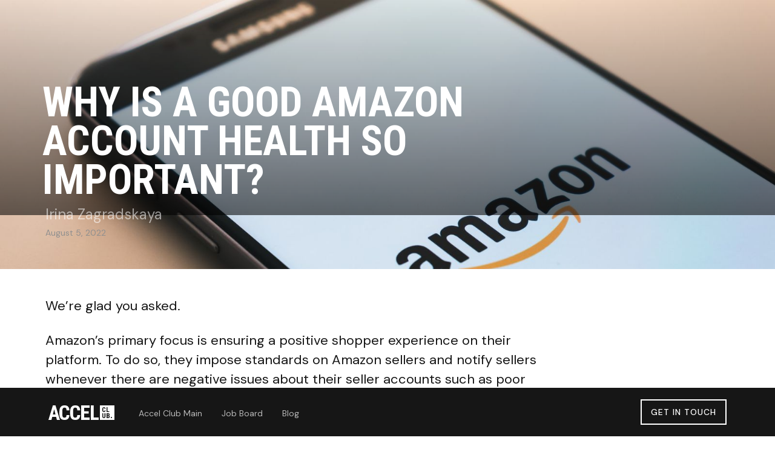

--- FILE ---
content_type: text/html
request_url: https://www.accelclub.com/post/why-is-a-good-amazon-account-health-so-important
body_size: 4294
content:
<!DOCTYPE html><!-- This site was created in Webflow. https://webflow.com --><!-- Last Published: Mon Nov 03 2025 14:53:40 GMT+0000 (Coordinated Universal Time) --><html data-wf-domain="www.accelclub.com" data-wf-page="6346be062e28f56643dd89a6" data-wf-site="6150aa5b481e2c332589f7ea" data-wf-collection="6346be062e28f55019dd899f" data-wf-item-slug="why-is-a-good-amazon-account-health-so-important"><head><meta charset="utf-8"/><title>WHY IS A GOOD AMAZON ACCOUNT HEALTH SO IMPORTANT?</title><meta content="Why is a good Amazon account health important" property="og:title"/><meta content="Irina Zagradskaya" property="og:description"/><meta content="https://cdn.prod.website-files.com/6233490d2fb2b83e12d1732a/62ecdacd9fea6f45cc387873_christian-wiediger-rymh7EZPqRs-unsplash.jpg" property="og:image"/><meta content="Why is a good Amazon account health important" property="twitter:title"/><meta content="Irina Zagradskaya" property="twitter:description"/><meta content="https://cdn.prod.website-files.com/6233490d2fb2b83e12d1732a/62ecdacd9fea6f45cc387873_christian-wiediger-rymh7EZPqRs-unsplash.jpg" property="twitter:image"/><meta property="og:type" content="website"/><meta content="summary_large_image" name="twitter:card"/><meta content="width=device-width, initial-scale=1" name="viewport"/><meta content="ZdWh-VI0Bz0MABQychqQbhVKfqS8IAf4nDZb5oZbh38" name="google-site-verification"/><meta content="Webflow" name="generator"/><link href="https://cdn.prod.website-files.com/6150aa5b481e2c332589f7ea/css/accel-club-nov.webflow.shared.654a06306.css" rel="stylesheet" type="text/css"/><link href="https://fonts.googleapis.com" rel="preconnect"/><link href="https://fonts.gstatic.com" rel="preconnect" crossorigin="anonymous"/><script src="https://ajax.googleapis.com/ajax/libs/webfont/1.6.26/webfont.js" type="text/javascript"></script><script type="text/javascript">WebFont.load({  google: {    families: ["PT Sans:400,400italic,700,700italic","Roboto Condensed:300,regular,700","DM Sans:regular,italic,500,500italic,700,700italic"]  }});</script><script type="text/javascript">!function(o,c){var n=c.documentElement,t=" w-mod-";n.className+=t+"js",("ontouchstart"in o||o.DocumentTouch&&c instanceof DocumentTouch)&&(n.className+=t+"touch")}(window,document);</script><link href="https://cdn.prod.website-files.com/6150aa5b481e2c332589f7ea/64c8ccffe1121b0caf5da7f9_Favicon%2032x32%20px.png" rel="shortcut icon" type="image/x-icon"/><link href="https://cdn.prod.website-files.com/6150aa5b481e2c332589f7ea/64c8cd026165123ac912dccf_Webclip%20256x256%20px.png" rel="apple-touch-icon"/><!-- Google Tag Manager -->
<script>(function(w,d,s,l,i){w[l]=w[l]||[];w[l].push({'gtm.start':
new Date().getTime(),event:'gtm.js'});var f=d.getElementsByTagName(s)[0],
j=d.createElement(s),dl=l!='dataLayer'?'&l='+l:'';j.async=true;j.src=
'https://www.googletagmanager.com/gtm.js?id='+i+dl;f.parentNode.insertBefore(j,f);
})(window,document,'script','dataLayer','GTM-WJRWHVL');</script>
<!-- End Google Tag Manager --></head><body class="body-3"><div class="pcoversection"><img alt="Why is a good Amazon account health important" loading="eager" width="100" src="https://cdn.prod.website-files.com/6233490d2fb2b83e12d1732a/62ecdacd9fea6f45cc387873_christian-wiediger-rymh7EZPqRs-unsplash.jpg" sizes="100vw" srcset="https://cdn.prod.website-files.com/6233490d2fb2b83e12d1732a/62ecdacd9fea6f45cc387873_christian-wiediger-rymh7EZPqRs-unsplash-p-500.jpg 500w, https://cdn.prod.website-files.com/6233490d2fb2b83e12d1732a/62ecdacd9fea6f45cc387873_christian-wiediger-rymh7EZPqRs-unsplash-p-800.jpg 800w, https://cdn.prod.website-files.com/6233490d2fb2b83e12d1732a/62ecdacd9fea6f45cc387873_christian-wiediger-rymh7EZPqRs-unsplash-p-1080.jpg 1080w, https://cdn.prod.website-files.com/6233490d2fb2b83e12d1732a/62ecdacd9fea6f45cc387873_christian-wiediger-rymh7EZPqRs-unsplash-p-1600.jpg 1600w, https://cdn.prod.website-files.com/6233490d2fb2b83e12d1732a/62ecdacd9fea6f45cc387873_christian-wiediger-rymh7EZPqRs-unsplash.jpg 1920w" class="image-9"/><div class="div-block-3"></div><h1 class="heading-9">WHY IS A GOOD AMAZON ACCOUNT HEALTH SO IMPORTANT?</h1><div class="text-block-5">Irina Zagradskaya</div><div class="text-block-7">August 5, 2022</div></div><div class="pcontentsection"><div class="pcontentrichtext w-richtext"><p>We’re glad you asked.</p><p>Amazon’s primary focus is ensuring a positive shopper experience on their platform. To do so, they impose standards on Amazon sellers and notify sellers whenever there are negative issues about their seller accounts such as poor reviews, violations of Amazon’s policies, poor performance, etc. Failure to meet the required standards or rectify the issues timely would lead to suspension or deactivation of accounts.</p><p>Poor Amazon account health means having a low-quality score which could hamper your marketing efforts. You may see low impressions on ads (and maybe increase your Amazon ACoS), or underperformance on your listing page.</p><p>Similar to our physical health where a healthy lifestyle is necessary to enjoy a good life, maintaining your Seller Account’s health daily is critical to growing your business.</p><p>Most common mistakes and how to overcome them:</p><h3><strong>1. Ignoring Amazon’s emails &amp; notifications</strong></h3><p>Amazon does inform sellers of changes in advance. For example, the product liability insurance announcement was issued two months before it was rolled out. And a lot of sellers received reminders afterward as well.</p><p>Make time to read Amazon’s emails and notifications daily.</p><p>Address all negative issues reported by Amazon, and reply to Amazon’s emails within 24 hours even on weekends and holidays. Sellers who ignore those notifications such as reviews manipulation, and continue with black hat tactics would most certainly face suspension or deactivation.</p><h3><strong>2. Suspended regions or unverified accounts</strong></h3><p>All suspended accounts even if by mistake could impact your overall business. Do note that the brand registry and multiple accounts policy requires ALL accounts to be of good health.</p><p>If you don’t need or intend to sell in a region or don’t require a particular account, ask Amazon to close it. The tough truth is all accounts have to be in a good health even if they are not in use; otherwise, it is in your interest to close those unused accounts.</p><h3><strong>3. Manipulations of inserts &amp; reviews</strong></h3><p>Sometimes, sellers may not realized their choice of wording on inserts or packaging is against Amazon’s policy. Some sellers might choose a less-than-desirable path to gain reviews.</p><p>Amazon will delete fake reviews, send performance notifications, and delist the product(s) if corrective actions are not taken.</p><p>When it comes to communication with customers, Amazon has several guidelines on Seller Central that you can deep dive into.</p><p>Remember, understanding Amazon’s code of conduct is crucial. Be very cautious of Amazon’s definitions, and what’s allowed and what’s prohibited.</p><p>Cheers to good health!</p><p>‍</p></div><div class="share_buttons"><div class="p_copyright"><div class="p_copyright_text w-dyn-bind-empty"></div><a href="#" class="link-7 w-dyn-bind-empty"></a></div><div class="html-embed-2 w-embed"><style>
ul.share-buttons{
  list-style: none;
  padding: 0;
}

ul.share-buttons li{
  display: inline;
  margin-right: 20px;
}

ul.share-buttons .sr-only{
  position: absolute;
  clip: rect(1px 1px 1px 1px);
  clip: rect(1px, 1px, 1px, 1px);
  padding: 0;
  border: 0;
  height: 1px;
  width: 1px;
  overflow: hidden;
}
</style>
<ul class="share-buttons">
  <li><a href="https://www.facebook.com/sharer/sharer.php?u=https%3A%2F%2Fwww.accelclub.pro%2F&quote=" title="Share on Facebook" target="_blank" onclick="window.open('https://www.facebook.com/sharer/sharer.php?u=' + encodeURIComponent(document.URL) + '&quote=' + encodeURIComponent(document.URL)); return false;"><img style="height:32px" alt="Share on Facebook" src="https://cdn.prod.website-files.com/6150aa5b481e2c332589f7ea/62725db8739e001370e2e9bc_facebook.png" /></a></li>
  <li><a href="https://twitter.com/intent/tweet?source=https%3A%2F%2Fwww.accelclub.pro%2F&text=:%20https%3A%2F%2Fwww.accelclub.pro%2F" target="_blank" title="Tweet" onclick="window.open('https://twitter.com/intent/tweet?text=' + encodeURIComponent(document.title) + ':%20'  + encodeURIComponent(document.URL)); return false;"><img style="height:32px" alt="Tweet" src="https://cdn.prod.website-files.com/6150aa5b481e2c332589f7ea/62725db8129fe30134de6561_twitter.png" /></a></li>
  <li><a href="http://www.linkedin.com/shareArticle?mini=true&url=https%3A%2F%2Fwww.accelclub.pro%2F&title=&summary=&source=https%3A%2F%2Fwww.accelclub.pro%2F" target="_blank" title="Share on LinkedIn" onclick="window.open('http://www.linkedin.com/shareArticle?mini=true&url=' + encodeURIComponent(document.URL) + '&title=' +  encodeURIComponent(document.title)); return false;"><img style="height:32px" alt="Share on LinkedIn" src="https://cdn.prod.website-files.com/6150aa5b481e2c332589f7ea/62725db705f0ce0030a40727_linkedin.png" /></a></li>
  <li><a href="mailto:?subject=&body=:%20https%3A%2F%2Fwww.accelclub.pro%2F" target="_blank" title="Send email" onclick="window.open('mailto:?subject=' + encodeURIComponent(document.title) + '&body=' +  encodeURIComponent(document.URL)); return false;"><img style="height:32px" alt="Send email" src="https://cdn.prod.website-files.com/6150aa5b481e2c332589f7ea/62725db769f49a61319a7d3e_email.png" /></a></li>
</ul></div></div></div><nav id="Navbar" class="navbar-section-copy"><div class="navbar-div-copy"><div class="w-layout-grid navbar-grid-copy w-clearfix"><a href="/" class="logohero-copy w-inline-block"><img src="https://cdn.prod.website-files.com/6150aa5b481e2c332589f7ea/618d28731c6a8114170f1c37_accel-club-logotype.svg" loading="lazy" alt="Accel Club logotype" class="logoheroimage-copy"/></a><div class="navbar-links-div-copy-copy"><a href="/" class="navbar-link-copy">Accel Club Main</a><a href="https://www.notion.so/accelclub/Accel-Club-Job-Board-c5351ca848004652aa1bc5051b953c0b" class="navbar-link-copy">Job Board</a><a href="/posts-collection" target="_blank" class="navbar-link-copy">Blog</a></div><a href="/form" class="button-copy w-button">Get in touch</a></div></div></nav><script src="https://d3e54v103j8qbb.cloudfront.net/js/jquery-3.5.1.min.dc5e7f18c8.js?site=6150aa5b481e2c332589f7ea" type="text/javascript" integrity="sha256-9/aliU8dGd2tb6OSsuzixeV4y/faTqgFtohetphbbj0=" crossorigin="anonymous"></script><script src="https://cdn.prod.website-files.com/6150aa5b481e2c332589f7ea/js/webflow.schunk.50d850aa4962b686.js" type="text/javascript"></script><script src="https://cdn.prod.website-files.com/6150aa5b481e2c332589f7ea/js/webflow.751e0867.6551f58fa950fc60.js" type="text/javascript"></script><!-- Google Tag Manager (noscript) -->
<noscript><iframe src="https://www.googletagmanager.com/ns.html?id=GTM-WJRWHVL"
height="0" width="0" style="display:none;visibility:hidden"></iframe></noscript>
<!-- End Google Tag Manager (noscript) -->
<!-- Metricool tracking -->
<script>function loadScript(a){var b=document.getElementsByTagName("head")[0],c=document.createElement("script");c.type="text/javascript",c.src="https://tracker.metricool.com/resources/be.js",c.onreadystatechange=a,c.onload=a,b.appendChild(c)}loadScript(function(){beTracker.t({hash:"6428062e22f0b841060add85dcf54623"})});</script>
<!-- End of Metricool tracking --></body></html>

--- FILE ---
content_type: text/css
request_url: https://cdn.prod.website-files.com/6150aa5b481e2c332589f7ea/css/accel-club-nov.webflow.shared.654a06306.css
body_size: 31260
content:
html {
  -webkit-text-size-adjust: 100%;
  -ms-text-size-adjust: 100%;
  font-family: sans-serif;
}

body {
  margin: 0;
}

article, aside, details, figcaption, figure, footer, header, hgroup, main, menu, nav, section, summary {
  display: block;
}

audio, canvas, progress, video {
  vertical-align: baseline;
  display: inline-block;
}

audio:not([controls]) {
  height: 0;
  display: none;
}

[hidden], template {
  display: none;
}

a {
  background-color: #0000;
}

a:active, a:hover {
  outline: 0;
}

abbr[title] {
  border-bottom: 1px dotted;
}

b, strong {
  font-weight: bold;
}

dfn {
  font-style: italic;
}

h1 {
  margin: .67em 0;
  font-size: 2em;
}

mark {
  color: #000;
  background: #ff0;
}

small {
  font-size: 80%;
}

sub, sup {
  vertical-align: baseline;
  font-size: 75%;
  line-height: 0;
  position: relative;
}

sup {
  top: -.5em;
}

sub {
  bottom: -.25em;
}

img {
  border: 0;
}

svg:not(:root) {
  overflow: hidden;
}

hr {
  box-sizing: content-box;
  height: 0;
}

pre {
  overflow: auto;
}

code, kbd, pre, samp {
  font-family: monospace;
  font-size: 1em;
}

button, input, optgroup, select, textarea {
  color: inherit;
  font: inherit;
  margin: 0;
}

button {
  overflow: visible;
}

button, select {
  text-transform: none;
}

button, html input[type="button"], input[type="reset"] {
  -webkit-appearance: button;
  cursor: pointer;
}

button[disabled], html input[disabled] {
  cursor: default;
}

button::-moz-focus-inner, input::-moz-focus-inner {
  border: 0;
  padding: 0;
}

input {
  line-height: normal;
}

input[type="checkbox"], input[type="radio"] {
  box-sizing: border-box;
  padding: 0;
}

input[type="number"]::-webkit-inner-spin-button, input[type="number"]::-webkit-outer-spin-button {
  height: auto;
}

input[type="search"] {
  -webkit-appearance: none;
}

input[type="search"]::-webkit-search-cancel-button, input[type="search"]::-webkit-search-decoration {
  -webkit-appearance: none;
}

legend {
  border: 0;
  padding: 0;
}

textarea {
  overflow: auto;
}

optgroup {
  font-weight: bold;
}

table {
  border-collapse: collapse;
  border-spacing: 0;
}

td, th {
  padding: 0;
}

@font-face {
  font-family: webflow-icons;
  src: url("[data-uri]") format("truetype");
  font-weight: normal;
  font-style: normal;
}

[class^="w-icon-"], [class*=" w-icon-"] {
  speak: none;
  font-variant: normal;
  text-transform: none;
  -webkit-font-smoothing: antialiased;
  -moz-osx-font-smoothing: grayscale;
  font-style: normal;
  font-weight: normal;
  line-height: 1;
  font-family: webflow-icons !important;
}

.w-icon-slider-right:before {
  content: "";
}

.w-icon-slider-left:before {
  content: "";
}

.w-icon-nav-menu:before {
  content: "";
}

.w-icon-arrow-down:before, .w-icon-dropdown-toggle:before {
  content: "";
}

.w-icon-file-upload-remove:before {
  content: "";
}

.w-icon-file-upload-icon:before {
  content: "";
}

* {
  box-sizing: border-box;
}

html {
  height: 100%;
}

body {
  color: #333;
  background-color: #fff;
  min-height: 100%;
  margin: 0;
  font-family: Arial, sans-serif;
  font-size: 14px;
  line-height: 20px;
}

img {
  vertical-align: middle;
  max-width: 100%;
  display: inline-block;
}

html.w-mod-touch * {
  background-attachment: scroll !important;
}

.w-block {
  display: block;
}

.w-inline-block {
  max-width: 100%;
  display: inline-block;
}

.w-clearfix:before, .w-clearfix:after {
  content: " ";
  grid-area: 1 / 1 / 2 / 2;
  display: table;
}

.w-clearfix:after {
  clear: both;
}

.w-hidden {
  display: none;
}

.w-button {
  color: #fff;
  line-height: inherit;
  cursor: pointer;
  background-color: #3898ec;
  border: 0;
  border-radius: 0;
  padding: 9px 15px;
  text-decoration: none;
  display: inline-block;
}

input.w-button {
  -webkit-appearance: button;
}

html[data-w-dynpage] [data-w-cloak] {
  color: #0000 !important;
}

.w-code-block {
  margin: unset;
}

pre.w-code-block code {
  all: inherit;
}

.w-optimization {
  display: contents;
}

.w-webflow-badge, .w-webflow-badge > img {
  box-sizing: unset;
  width: unset;
  height: unset;
  max-height: unset;
  max-width: unset;
  min-height: unset;
  min-width: unset;
  margin: unset;
  padding: unset;
  float: unset;
  clear: unset;
  border: unset;
  border-radius: unset;
  background: unset;
  background-image: unset;
  background-position: unset;
  background-size: unset;
  background-repeat: unset;
  background-origin: unset;
  background-clip: unset;
  background-attachment: unset;
  background-color: unset;
  box-shadow: unset;
  transform: unset;
  direction: unset;
  font-family: unset;
  font-weight: unset;
  color: unset;
  font-size: unset;
  line-height: unset;
  font-style: unset;
  font-variant: unset;
  text-align: unset;
  letter-spacing: unset;
  -webkit-text-decoration: unset;
  text-decoration: unset;
  text-indent: unset;
  text-transform: unset;
  list-style-type: unset;
  text-shadow: unset;
  vertical-align: unset;
  cursor: unset;
  white-space: unset;
  word-break: unset;
  word-spacing: unset;
  word-wrap: unset;
  transition: unset;
}

.w-webflow-badge {
  white-space: nowrap;
  cursor: pointer;
  box-shadow: 0 0 0 1px #0000001a, 0 1px 3px #0000001a;
  visibility: visible !important;
  opacity: 1 !important;
  z-index: 2147483647 !important;
  color: #aaadb0 !important;
  overflow: unset !important;
  background-color: #fff !important;
  border-radius: 3px !important;
  width: auto !important;
  height: auto !important;
  margin: 0 !important;
  padding: 6px !important;
  font-size: 12px !important;
  line-height: 14px !important;
  text-decoration: none !important;
  display: inline-block !important;
  position: fixed !important;
  inset: auto 12px 12px auto !important;
  transform: none !important;
}

.w-webflow-badge > img {
  position: unset;
  visibility: unset !important;
  opacity: 1 !important;
  vertical-align: middle !important;
  display: inline-block !important;
}

h1, h2, h3, h4, h5, h6 {
  margin-bottom: 10px;
  font-weight: bold;
}

h1 {
  margin-top: 20px;
  font-size: 38px;
  line-height: 44px;
}

h2 {
  margin-top: 20px;
  font-size: 32px;
  line-height: 36px;
}

h3 {
  margin-top: 20px;
  font-size: 24px;
  line-height: 30px;
}

h4 {
  margin-top: 10px;
  font-size: 18px;
  line-height: 24px;
}

h5 {
  margin-top: 10px;
  font-size: 14px;
  line-height: 20px;
}

h6 {
  margin-top: 10px;
  font-size: 12px;
  line-height: 18px;
}

p {
  margin-top: 0;
  margin-bottom: 10px;
}

blockquote {
  border-left: 5px solid #e2e2e2;
  margin: 0 0 10px;
  padding: 10px 20px;
  font-size: 18px;
  line-height: 22px;
}

figure {
  margin: 0 0 10px;
}

figcaption {
  text-align: center;
  margin-top: 5px;
}

ul, ol {
  margin-top: 0;
  margin-bottom: 10px;
  padding-left: 40px;
}

.w-list-unstyled {
  padding-left: 0;
  list-style: none;
}

.w-embed:before, .w-embed:after {
  content: " ";
  grid-area: 1 / 1 / 2 / 2;
  display: table;
}

.w-embed:after {
  clear: both;
}

.w-video {
  width: 100%;
  padding: 0;
  position: relative;
}

.w-video iframe, .w-video object, .w-video embed {
  border: none;
  width: 100%;
  height: 100%;
  position: absolute;
  top: 0;
  left: 0;
}

fieldset {
  border: 0;
  margin: 0;
  padding: 0;
}

button, [type="button"], [type="reset"] {
  cursor: pointer;
  -webkit-appearance: button;
  border: 0;
}

.w-form {
  margin: 0 0 15px;
}

.w-form-done {
  text-align: center;
  background-color: #ddd;
  padding: 20px;
  display: none;
}

.w-form-fail {
  background-color: #ffdede;
  margin-top: 10px;
  padding: 10px;
  display: none;
}

label {
  margin-bottom: 5px;
  font-weight: bold;
  display: block;
}

.w-input, .w-select {
  color: #333;
  vertical-align: middle;
  background-color: #fff;
  border: 1px solid #ccc;
  width: 100%;
  height: 38px;
  margin-bottom: 10px;
  padding: 8px 12px;
  font-size: 14px;
  line-height: 1.42857;
  display: block;
}

.w-input::placeholder, .w-select::placeholder {
  color: #999;
}

.w-input:focus, .w-select:focus {
  border-color: #3898ec;
  outline: 0;
}

.w-input[disabled], .w-select[disabled], .w-input[readonly], .w-select[readonly], fieldset[disabled] .w-input, fieldset[disabled] .w-select {
  cursor: not-allowed;
}

.w-input[disabled]:not(.w-input-disabled), .w-select[disabled]:not(.w-input-disabled), .w-input[readonly], .w-select[readonly], fieldset[disabled]:not(.w-input-disabled) .w-input, fieldset[disabled]:not(.w-input-disabled) .w-select {
  background-color: #eee;
}

textarea.w-input, textarea.w-select {
  height: auto;
}

.w-select {
  background-color: #f3f3f3;
}

.w-select[multiple] {
  height: auto;
}

.w-form-label {
  cursor: pointer;
  margin-bottom: 0;
  font-weight: normal;
  display: inline-block;
}

.w-radio {
  margin-bottom: 5px;
  padding-left: 20px;
  display: block;
}

.w-radio:before, .w-radio:after {
  content: " ";
  grid-area: 1 / 1 / 2 / 2;
  display: table;
}

.w-radio:after {
  clear: both;
}

.w-radio-input {
  float: left;
  margin: 3px 0 0 -20px;
  line-height: normal;
}

.w-file-upload {
  margin-bottom: 10px;
  display: block;
}

.w-file-upload-input {
  opacity: 0;
  z-index: -100;
  width: .1px;
  height: .1px;
  position: absolute;
  overflow: hidden;
}

.w-file-upload-default, .w-file-upload-uploading, .w-file-upload-success {
  color: #333;
  display: inline-block;
}

.w-file-upload-error {
  margin-top: 10px;
  display: block;
}

.w-file-upload-default.w-hidden, .w-file-upload-uploading.w-hidden, .w-file-upload-error.w-hidden, .w-file-upload-success.w-hidden {
  display: none;
}

.w-file-upload-uploading-btn {
  cursor: pointer;
  background-color: #fafafa;
  border: 1px solid #ccc;
  margin: 0;
  padding: 8px 12px;
  font-size: 14px;
  font-weight: normal;
  display: flex;
}

.w-file-upload-file {
  background-color: #fafafa;
  border: 1px solid #ccc;
  flex-grow: 1;
  justify-content: space-between;
  margin: 0;
  padding: 8px 9px 8px 11px;
  display: flex;
}

.w-file-upload-file-name {
  font-size: 14px;
  font-weight: normal;
  display: block;
}

.w-file-remove-link {
  cursor: pointer;
  width: auto;
  height: auto;
  margin-top: 3px;
  margin-left: 10px;
  padding: 3px;
  display: block;
}

.w-icon-file-upload-remove {
  margin: auto;
  font-size: 10px;
}

.w-file-upload-error-msg {
  color: #ea384c;
  padding: 2px 0;
  display: inline-block;
}

.w-file-upload-info {
  padding: 0 12px;
  line-height: 38px;
  display: inline-block;
}

.w-file-upload-label {
  cursor: pointer;
  background-color: #fafafa;
  border: 1px solid #ccc;
  margin: 0;
  padding: 8px 12px;
  font-size: 14px;
  font-weight: normal;
  display: inline-block;
}

.w-icon-file-upload-icon, .w-icon-file-upload-uploading {
  width: 20px;
  margin-right: 8px;
  display: inline-block;
}

.w-icon-file-upload-uploading {
  height: 20px;
}

.w-container {
  max-width: 940px;
  margin-left: auto;
  margin-right: auto;
}

.w-container:before, .w-container:after {
  content: " ";
  grid-area: 1 / 1 / 2 / 2;
  display: table;
}

.w-container:after {
  clear: both;
}

.w-container .w-row {
  margin-left: -10px;
  margin-right: -10px;
}

.w-row:before, .w-row:after {
  content: " ";
  grid-area: 1 / 1 / 2 / 2;
  display: table;
}

.w-row:after {
  clear: both;
}

.w-row .w-row {
  margin-left: 0;
  margin-right: 0;
}

.w-col {
  float: left;
  width: 100%;
  min-height: 1px;
  padding-left: 10px;
  padding-right: 10px;
  position: relative;
}

.w-col .w-col {
  padding-left: 0;
  padding-right: 0;
}

.w-col-1 {
  width: 8.33333%;
}

.w-col-2 {
  width: 16.6667%;
}

.w-col-3 {
  width: 25%;
}

.w-col-4 {
  width: 33.3333%;
}

.w-col-5 {
  width: 41.6667%;
}

.w-col-6 {
  width: 50%;
}

.w-col-7 {
  width: 58.3333%;
}

.w-col-8 {
  width: 66.6667%;
}

.w-col-9 {
  width: 75%;
}

.w-col-10 {
  width: 83.3333%;
}

.w-col-11 {
  width: 91.6667%;
}

.w-col-12 {
  width: 100%;
}

.w-hidden-main {
  display: none !important;
}

@media screen and (max-width: 991px) {
  .w-container {
    max-width: 728px;
  }

  .w-hidden-main {
    display: inherit !important;
  }

  .w-hidden-medium {
    display: none !important;
  }

  .w-col-medium-1 {
    width: 8.33333%;
  }

  .w-col-medium-2 {
    width: 16.6667%;
  }

  .w-col-medium-3 {
    width: 25%;
  }

  .w-col-medium-4 {
    width: 33.3333%;
  }

  .w-col-medium-5 {
    width: 41.6667%;
  }

  .w-col-medium-6 {
    width: 50%;
  }

  .w-col-medium-7 {
    width: 58.3333%;
  }

  .w-col-medium-8 {
    width: 66.6667%;
  }

  .w-col-medium-9 {
    width: 75%;
  }

  .w-col-medium-10 {
    width: 83.3333%;
  }

  .w-col-medium-11 {
    width: 91.6667%;
  }

  .w-col-medium-12 {
    width: 100%;
  }

  .w-col-stack {
    width: 100%;
    left: auto;
    right: auto;
  }
}

@media screen and (max-width: 767px) {
  .w-hidden-main, .w-hidden-medium {
    display: inherit !important;
  }

  .w-hidden-small {
    display: none !important;
  }

  .w-row, .w-container .w-row {
    margin-left: 0;
    margin-right: 0;
  }

  .w-col {
    width: 100%;
    left: auto;
    right: auto;
  }

  .w-col-small-1 {
    width: 8.33333%;
  }

  .w-col-small-2 {
    width: 16.6667%;
  }

  .w-col-small-3 {
    width: 25%;
  }

  .w-col-small-4 {
    width: 33.3333%;
  }

  .w-col-small-5 {
    width: 41.6667%;
  }

  .w-col-small-6 {
    width: 50%;
  }

  .w-col-small-7 {
    width: 58.3333%;
  }

  .w-col-small-8 {
    width: 66.6667%;
  }

  .w-col-small-9 {
    width: 75%;
  }

  .w-col-small-10 {
    width: 83.3333%;
  }

  .w-col-small-11 {
    width: 91.6667%;
  }

  .w-col-small-12 {
    width: 100%;
  }
}

@media screen and (max-width: 479px) {
  .w-container {
    max-width: none;
  }

  .w-hidden-main, .w-hidden-medium, .w-hidden-small {
    display: inherit !important;
  }

  .w-hidden-tiny {
    display: none !important;
  }

  .w-col {
    width: 100%;
  }

  .w-col-tiny-1 {
    width: 8.33333%;
  }

  .w-col-tiny-2 {
    width: 16.6667%;
  }

  .w-col-tiny-3 {
    width: 25%;
  }

  .w-col-tiny-4 {
    width: 33.3333%;
  }

  .w-col-tiny-5 {
    width: 41.6667%;
  }

  .w-col-tiny-6 {
    width: 50%;
  }

  .w-col-tiny-7 {
    width: 58.3333%;
  }

  .w-col-tiny-8 {
    width: 66.6667%;
  }

  .w-col-tiny-9 {
    width: 75%;
  }

  .w-col-tiny-10 {
    width: 83.3333%;
  }

  .w-col-tiny-11 {
    width: 91.6667%;
  }

  .w-col-tiny-12 {
    width: 100%;
  }
}

.w-widget {
  position: relative;
}

.w-widget-map {
  width: 100%;
  height: 400px;
}

.w-widget-map label {
  width: auto;
  display: inline;
}

.w-widget-map img {
  max-width: inherit;
}

.w-widget-map .gm-style-iw {
  text-align: center;
}

.w-widget-map .gm-style-iw > button {
  display: none !important;
}

.w-widget-twitter {
  overflow: hidden;
}

.w-widget-twitter-count-shim {
  vertical-align: top;
  text-align: center;
  background: #fff;
  border: 1px solid #758696;
  border-radius: 3px;
  width: 28px;
  height: 20px;
  display: inline-block;
  position: relative;
}

.w-widget-twitter-count-shim * {
  pointer-events: none;
  -webkit-user-select: none;
  user-select: none;
}

.w-widget-twitter-count-shim .w-widget-twitter-count-inner {
  text-align: center;
  color: #999;
  font-family: serif;
  font-size: 15px;
  line-height: 12px;
  position: relative;
}

.w-widget-twitter-count-shim .w-widget-twitter-count-clear {
  display: block;
  position: relative;
}

.w-widget-twitter-count-shim.w--large {
  width: 36px;
  height: 28px;
}

.w-widget-twitter-count-shim.w--large .w-widget-twitter-count-inner {
  font-size: 18px;
  line-height: 18px;
}

.w-widget-twitter-count-shim:not(.w--vertical) {
  margin-left: 5px;
  margin-right: 8px;
}

.w-widget-twitter-count-shim:not(.w--vertical).w--large {
  margin-left: 6px;
}

.w-widget-twitter-count-shim:not(.w--vertical):before, .w-widget-twitter-count-shim:not(.w--vertical):after {
  content: " ";
  pointer-events: none;
  border: solid #0000;
  width: 0;
  height: 0;
  position: absolute;
  top: 50%;
  left: 0;
}

.w-widget-twitter-count-shim:not(.w--vertical):before {
  border-width: 4px;
  border-color: #75869600 #5d6c7b #75869600 #75869600;
  margin-top: -4px;
  margin-left: -9px;
}

.w-widget-twitter-count-shim:not(.w--vertical).w--large:before {
  border-width: 5px;
  margin-top: -5px;
  margin-left: -10px;
}

.w-widget-twitter-count-shim:not(.w--vertical):after {
  border-width: 4px;
  border-color: #fff0 #fff #fff0 #fff0;
  margin-top: -4px;
  margin-left: -8px;
}

.w-widget-twitter-count-shim:not(.w--vertical).w--large:after {
  border-width: 5px;
  margin-top: -5px;
  margin-left: -9px;
}

.w-widget-twitter-count-shim.w--vertical {
  width: 61px;
  height: 33px;
  margin-bottom: 8px;
}

.w-widget-twitter-count-shim.w--vertical:before, .w-widget-twitter-count-shim.w--vertical:after {
  content: " ";
  pointer-events: none;
  border: solid #0000;
  width: 0;
  height: 0;
  position: absolute;
  top: 100%;
  left: 50%;
}

.w-widget-twitter-count-shim.w--vertical:before {
  border-width: 5px;
  border-color: #5d6c7b #75869600 #75869600;
  margin-left: -5px;
}

.w-widget-twitter-count-shim.w--vertical:after {
  border-width: 4px;
  border-color: #fff #fff0 #fff0;
  margin-left: -4px;
}

.w-widget-twitter-count-shim.w--vertical .w-widget-twitter-count-inner {
  font-size: 18px;
  line-height: 22px;
}

.w-widget-twitter-count-shim.w--vertical.w--large {
  width: 76px;
}

.w-background-video {
  color: #fff;
  height: 500px;
  position: relative;
  overflow: hidden;
}

.w-background-video > video {
  object-fit: cover;
  z-index: -100;
  background-position: 50%;
  background-size: cover;
  width: 100%;
  height: 100%;
  margin: auto;
  position: absolute;
  inset: -100%;
}

.w-background-video > video::-webkit-media-controls-start-playback-button {
  -webkit-appearance: none;
  display: none !important;
}

.w-background-video--control {
  background-color: #0000;
  padding: 0;
  position: absolute;
  bottom: 1em;
  right: 1em;
}

.w-background-video--control > [hidden] {
  display: none !important;
}

.w-slider {
  text-align: center;
  clear: both;
  -webkit-tap-highlight-color: #0000;
  tap-highlight-color: #0000;
  background: #ddd;
  height: 300px;
  position: relative;
}

.w-slider-mask {
  z-index: 1;
  white-space: nowrap;
  height: 100%;
  display: block;
  position: relative;
  left: 0;
  right: 0;
  overflow: hidden;
}

.w-slide {
  vertical-align: top;
  white-space: normal;
  text-align: left;
  width: 100%;
  height: 100%;
  display: inline-block;
  position: relative;
}

.w-slider-nav {
  z-index: 2;
  text-align: center;
  -webkit-tap-highlight-color: #0000;
  tap-highlight-color: #0000;
  height: 40px;
  margin: auto;
  padding-top: 10px;
  position: absolute;
  inset: auto 0 0;
}

.w-slider-nav.w-round > div {
  border-radius: 100%;
}

.w-slider-nav.w-num > div {
  font-size: inherit;
  line-height: inherit;
  width: auto;
  height: auto;
  padding: .2em .5em;
}

.w-slider-nav.w-shadow > div {
  box-shadow: 0 0 3px #3336;
}

.w-slider-nav-invert {
  color: #fff;
}

.w-slider-nav-invert > div {
  background-color: #2226;
}

.w-slider-nav-invert > div.w-active {
  background-color: #222;
}

.w-slider-dot {
  cursor: pointer;
  background-color: #fff6;
  width: 1em;
  height: 1em;
  margin: 0 3px .5em;
  transition: background-color .1s, color .1s;
  display: inline-block;
  position: relative;
}

.w-slider-dot.w-active {
  background-color: #fff;
}

.w-slider-dot:focus {
  outline: none;
  box-shadow: 0 0 0 2px #fff;
}

.w-slider-dot:focus.w-active {
  box-shadow: none;
}

.w-slider-arrow-left, .w-slider-arrow-right {
  cursor: pointer;
  color: #fff;
  -webkit-tap-highlight-color: #0000;
  tap-highlight-color: #0000;
  -webkit-user-select: none;
  user-select: none;
  width: 80px;
  margin: auto;
  font-size: 40px;
  position: absolute;
  inset: 0;
  overflow: hidden;
}

.w-slider-arrow-left [class^="w-icon-"], .w-slider-arrow-right [class^="w-icon-"], .w-slider-arrow-left [class*=" w-icon-"], .w-slider-arrow-right [class*=" w-icon-"] {
  position: absolute;
}

.w-slider-arrow-left:focus, .w-slider-arrow-right:focus {
  outline: 0;
}

.w-slider-arrow-left {
  z-index: 3;
  right: auto;
}

.w-slider-arrow-right {
  z-index: 4;
  left: auto;
}

.w-icon-slider-left, .w-icon-slider-right {
  width: 1em;
  height: 1em;
  margin: auto;
  inset: 0;
}

.w-slider-aria-label {
  clip: rect(0 0 0 0);
  border: 0;
  width: 1px;
  height: 1px;
  margin: -1px;
  padding: 0;
  position: absolute;
  overflow: hidden;
}

.w-slider-force-show {
  display: block !important;
}

.w-dropdown {
  text-align: left;
  z-index: 900;
  margin-left: auto;
  margin-right: auto;
  display: inline-block;
  position: relative;
}

.w-dropdown-btn, .w-dropdown-toggle, .w-dropdown-link {
  vertical-align: top;
  color: #222;
  text-align: left;
  white-space: nowrap;
  margin-left: auto;
  margin-right: auto;
  padding: 20px;
  text-decoration: none;
  position: relative;
}

.w-dropdown-toggle {
  -webkit-user-select: none;
  user-select: none;
  cursor: pointer;
  padding-right: 40px;
  display: inline-block;
}

.w-dropdown-toggle:focus {
  outline: 0;
}

.w-icon-dropdown-toggle {
  width: 1em;
  height: 1em;
  margin: auto 20px auto auto;
  position: absolute;
  top: 0;
  bottom: 0;
  right: 0;
}

.w-dropdown-list {
  background: #ddd;
  min-width: 100%;
  display: none;
  position: absolute;
}

.w-dropdown-list.w--open {
  display: block;
}

.w-dropdown-link {
  color: #222;
  padding: 10px 20px;
  display: block;
}

.w-dropdown-link.w--current {
  color: #0082f3;
}

.w-dropdown-link:focus {
  outline: 0;
}

@media screen and (max-width: 767px) {
  .w-nav-brand {
    padding-left: 10px;
  }
}

.w-lightbox-backdrop {
  cursor: auto;
  letter-spacing: normal;
  text-indent: 0;
  text-shadow: none;
  text-transform: none;
  visibility: visible;
  white-space: normal;
  word-break: normal;
  word-spacing: normal;
  word-wrap: normal;
  color: #fff;
  text-align: center;
  z-index: 2000;
  opacity: 0;
  -webkit-user-select: none;
  -moz-user-select: none;
  -webkit-tap-highlight-color: transparent;
  background: #000000e6;
  outline: 0;
  font-family: Helvetica Neue, Helvetica, Ubuntu, Segoe UI, Verdana, sans-serif;
  font-size: 17px;
  font-style: normal;
  font-weight: 300;
  line-height: 1.2;
  list-style: disc;
  position: fixed;
  inset: 0;
  -webkit-transform: translate(0);
}

.w-lightbox-backdrop, .w-lightbox-container {
  -webkit-overflow-scrolling: touch;
  height: 100%;
  overflow: auto;
}

.w-lightbox-content {
  height: 100vh;
  position: relative;
  overflow: hidden;
}

.w-lightbox-view {
  opacity: 0;
  width: 100vw;
  height: 100vh;
  position: absolute;
}

.w-lightbox-view:before {
  content: "";
  height: 100vh;
}

.w-lightbox-group, .w-lightbox-group .w-lightbox-view, .w-lightbox-group .w-lightbox-view:before {
  height: 86vh;
}

.w-lightbox-frame, .w-lightbox-view:before {
  vertical-align: middle;
  display: inline-block;
}

.w-lightbox-figure {
  margin: 0;
  position: relative;
}

.w-lightbox-group .w-lightbox-figure {
  cursor: pointer;
}

.w-lightbox-img {
  width: auto;
  max-width: none;
  height: auto;
}

.w-lightbox-image {
  float: none;
  max-width: 100vw;
  max-height: 100vh;
  display: block;
}

.w-lightbox-group .w-lightbox-image {
  max-height: 86vh;
}

.w-lightbox-caption {
  text-align: left;
  text-overflow: ellipsis;
  white-space: nowrap;
  background: #0006;
  padding: .5em 1em;
  position: absolute;
  bottom: 0;
  left: 0;
  right: 0;
  overflow: hidden;
}

.w-lightbox-embed {
  width: 100%;
  height: 100%;
  position: absolute;
  inset: 0;
}

.w-lightbox-control {
  cursor: pointer;
  background-position: center;
  background-repeat: no-repeat;
  background-size: 24px;
  width: 4em;
  transition: all .3s;
  position: absolute;
  top: 0;
}

.w-lightbox-left {
  background-image: url("[data-uri]");
  display: none;
  bottom: 0;
  left: 0;
}

.w-lightbox-right {
  background-image: url("[data-uri]");
  display: none;
  bottom: 0;
  right: 0;
}

.w-lightbox-close {
  background-image: url("[data-uri]");
  background-size: 18px;
  height: 2.6em;
  right: 0;
}

.w-lightbox-strip {
  white-space: nowrap;
  padding: 0 1vh;
  line-height: 0;
  position: absolute;
  bottom: 0;
  left: 0;
  right: 0;
  overflow: auto hidden;
}

.w-lightbox-item {
  box-sizing: content-box;
  cursor: pointer;
  width: 10vh;
  padding: 2vh 1vh;
  display: inline-block;
  -webkit-transform: translate3d(0, 0, 0);
}

.w-lightbox-active {
  opacity: .3;
}

.w-lightbox-thumbnail {
  background: #222;
  height: 10vh;
  position: relative;
  overflow: hidden;
}

.w-lightbox-thumbnail-image {
  position: absolute;
  top: 0;
  left: 0;
}

.w-lightbox-thumbnail .w-lightbox-tall {
  width: 100%;
  top: 50%;
  transform: translate(0, -50%);
}

.w-lightbox-thumbnail .w-lightbox-wide {
  height: 100%;
  left: 50%;
  transform: translate(-50%);
}

.w-lightbox-spinner {
  box-sizing: border-box;
  border: 5px solid #0006;
  border-radius: 50%;
  width: 40px;
  height: 40px;
  margin-top: -20px;
  margin-left: -20px;
  animation: .8s linear infinite spin;
  position: absolute;
  top: 50%;
  left: 50%;
}

.w-lightbox-spinner:after {
  content: "";
  border: 3px solid #0000;
  border-bottom-color: #fff;
  border-radius: 50%;
  position: absolute;
  inset: -4px;
}

.w-lightbox-hide {
  display: none;
}

.w-lightbox-noscroll {
  overflow: hidden;
}

@media (min-width: 768px) {
  .w-lightbox-content {
    height: 96vh;
    margin-top: 2vh;
  }

  .w-lightbox-view, .w-lightbox-view:before {
    height: 96vh;
  }

  .w-lightbox-group, .w-lightbox-group .w-lightbox-view, .w-lightbox-group .w-lightbox-view:before {
    height: 84vh;
  }

  .w-lightbox-image {
    max-width: 96vw;
    max-height: 96vh;
  }

  .w-lightbox-group .w-lightbox-image {
    max-width: 82.3vw;
    max-height: 84vh;
  }

  .w-lightbox-left, .w-lightbox-right {
    opacity: .5;
    display: block;
  }

  .w-lightbox-close {
    opacity: .8;
  }

  .w-lightbox-control:hover {
    opacity: 1;
  }
}

.w-lightbox-inactive, .w-lightbox-inactive:hover {
  opacity: 0;
}

.w-richtext:before, .w-richtext:after {
  content: " ";
  grid-area: 1 / 1 / 2 / 2;
  display: table;
}

.w-richtext:after {
  clear: both;
}

.w-richtext[contenteditable="true"]:before, .w-richtext[contenteditable="true"]:after {
  white-space: initial;
}

.w-richtext ol, .w-richtext ul {
  overflow: hidden;
}

.w-richtext .w-richtext-figure-selected.w-richtext-figure-type-video div:after, .w-richtext .w-richtext-figure-selected[data-rt-type="video"] div:after, .w-richtext .w-richtext-figure-selected.w-richtext-figure-type-image div, .w-richtext .w-richtext-figure-selected[data-rt-type="image"] div {
  outline: 2px solid #2895f7;
}

.w-richtext figure.w-richtext-figure-type-video > div:after, .w-richtext figure[data-rt-type="video"] > div:after {
  content: "";
  display: none;
  position: absolute;
  inset: 0;
}

.w-richtext figure {
  max-width: 60%;
  position: relative;
}

.w-richtext figure > div:before {
  cursor: default !important;
}

.w-richtext figure img {
  width: 100%;
}

.w-richtext figure figcaption.w-richtext-figcaption-placeholder {
  opacity: .6;
}

.w-richtext figure div {
  color: #0000;
  font-size: 0;
}

.w-richtext figure.w-richtext-figure-type-image, .w-richtext figure[data-rt-type="image"] {
  display: table;
}

.w-richtext figure.w-richtext-figure-type-image > div, .w-richtext figure[data-rt-type="image"] > div {
  display: inline-block;
}

.w-richtext figure.w-richtext-figure-type-image > figcaption, .w-richtext figure[data-rt-type="image"] > figcaption {
  caption-side: bottom;
  display: table-caption;
}

.w-richtext figure.w-richtext-figure-type-video, .w-richtext figure[data-rt-type="video"] {
  width: 60%;
  height: 0;
}

.w-richtext figure.w-richtext-figure-type-video iframe, .w-richtext figure[data-rt-type="video"] iframe {
  width: 100%;
  height: 100%;
  position: absolute;
  top: 0;
  left: 0;
}

.w-richtext figure.w-richtext-figure-type-video > div, .w-richtext figure[data-rt-type="video"] > div {
  width: 100%;
}

.w-richtext figure.w-richtext-align-center {
  clear: both;
  margin-left: auto;
  margin-right: auto;
}

.w-richtext figure.w-richtext-align-center.w-richtext-figure-type-image > div, .w-richtext figure.w-richtext-align-center[data-rt-type="image"] > div {
  max-width: 100%;
}

.w-richtext figure.w-richtext-align-normal {
  clear: both;
}

.w-richtext figure.w-richtext-align-fullwidth {
  text-align: center;
  clear: both;
  width: 100%;
  max-width: 100%;
  margin-left: auto;
  margin-right: auto;
  display: block;
}

.w-richtext figure.w-richtext-align-fullwidth > div {
  padding-bottom: inherit;
  display: inline-block;
}

.w-richtext figure.w-richtext-align-fullwidth > figcaption {
  display: block;
}

.w-richtext figure.w-richtext-align-floatleft {
  float: left;
  clear: none;
  margin-right: 15px;
}

.w-richtext figure.w-richtext-align-floatright {
  float: right;
  clear: none;
  margin-left: 15px;
}

.w-nav {
  z-index: 1000;
  background: #ddd;
  position: relative;
}

.w-nav:before, .w-nav:after {
  content: " ";
  grid-area: 1 / 1 / 2 / 2;
  display: table;
}

.w-nav:after {
  clear: both;
}

.w-nav-brand {
  float: left;
  color: #333;
  text-decoration: none;
  position: relative;
}

.w-nav-link {
  vertical-align: top;
  color: #222;
  text-align: left;
  margin-left: auto;
  margin-right: auto;
  padding: 20px;
  text-decoration: none;
  display: inline-block;
  position: relative;
}

.w-nav-link.w--current {
  color: #0082f3;
}

.w-nav-menu {
  float: right;
  position: relative;
}

[data-nav-menu-open] {
  text-align: center;
  background: #c8c8c8;
  min-width: 200px;
  position: absolute;
  top: 100%;
  left: 0;
  right: 0;
  overflow: visible;
  display: block !important;
}

.w--nav-link-open {
  display: block;
  position: relative;
}

.w-nav-overlay {
  width: 100%;
  display: none;
  position: absolute;
  top: 100%;
  left: 0;
  right: 0;
  overflow: hidden;
}

.w-nav-overlay [data-nav-menu-open] {
  top: 0;
}

.w-nav[data-animation="over-left"] .w-nav-overlay {
  width: auto;
}

.w-nav[data-animation="over-left"] .w-nav-overlay, .w-nav[data-animation="over-left"] [data-nav-menu-open] {
  z-index: 1;
  top: 0;
  right: auto;
}

.w-nav[data-animation="over-right"] .w-nav-overlay {
  width: auto;
}

.w-nav[data-animation="over-right"] .w-nav-overlay, .w-nav[data-animation="over-right"] [data-nav-menu-open] {
  z-index: 1;
  top: 0;
  left: auto;
}

.w-nav-button {
  float: right;
  cursor: pointer;
  -webkit-tap-highlight-color: #0000;
  tap-highlight-color: #0000;
  -webkit-user-select: none;
  user-select: none;
  padding: 18px;
  font-size: 24px;
  display: none;
  position: relative;
}

.w-nav-button:focus {
  outline: 0;
}

.w-nav-button.w--open {
  color: #fff;
  background-color: #c8c8c8;
}

.w-nav[data-collapse="all"] .w-nav-menu {
  display: none;
}

.w-nav[data-collapse="all"] .w-nav-button, .w--nav-dropdown-open, .w--nav-dropdown-toggle-open {
  display: block;
}

.w--nav-dropdown-list-open {
  position: static;
}

@media screen and (max-width: 991px) {
  .w-nav[data-collapse="medium"] .w-nav-menu {
    display: none;
  }

  .w-nav[data-collapse="medium"] .w-nav-button {
    display: block;
  }
}

@media screen and (max-width: 767px) {
  .w-nav[data-collapse="small"] .w-nav-menu {
    display: none;
  }

  .w-nav[data-collapse="small"] .w-nav-button {
    display: block;
  }

  .w-nav-brand {
    padding-left: 10px;
  }
}

@media screen and (max-width: 479px) {
  .w-nav[data-collapse="tiny"] .w-nav-menu {
    display: none;
  }

  .w-nav[data-collapse="tiny"] .w-nav-button {
    display: block;
  }
}

.w-tabs {
  position: relative;
}

.w-tabs:before, .w-tabs:after {
  content: " ";
  grid-area: 1 / 1 / 2 / 2;
  display: table;
}

.w-tabs:after {
  clear: both;
}

.w-tab-menu {
  position: relative;
}

.w-tab-link {
  vertical-align: top;
  text-align: left;
  cursor: pointer;
  color: #222;
  background-color: #ddd;
  padding: 9px 30px;
  text-decoration: none;
  display: inline-block;
  position: relative;
}

.w-tab-link.w--current {
  background-color: #c8c8c8;
}

.w-tab-link:focus {
  outline: 0;
}

.w-tab-content {
  display: block;
  position: relative;
  overflow: hidden;
}

.w-tab-pane {
  display: none;
  position: relative;
}

.w--tab-active {
  display: block;
}

@media screen and (max-width: 479px) {
  .w-tab-link {
    display: block;
  }
}

.w-ix-emptyfix:after {
  content: "";
}

@keyframes spin {
  0% {
    transform: rotate(0);
  }

  100% {
    transform: rotate(360deg);
  }
}

.w-dyn-empty {
  background-color: #ddd;
  padding: 10px;
}

.w-dyn-hide, .w-dyn-bind-empty, .w-condition-invisible {
  display: none !important;
}

.wf-layout-layout {
  display: grid;
}

@font-face {
  font-family: Druk Web;
  src: url("https://cdn.prod.website-files.com/6150aa5b481e2c332589f7ea/6628f9ba31589e305c003c9b_Druk-Medium-Web.woff") format("woff");
  font-weight: 500;
  font-style: normal;
  font-display: swap;
}

@font-face {
  font-family: Druk Web;
  src: url("https://cdn.prod.website-files.com/6150aa5b481e2c332589f7ea/6628f9baa0024e3ef47f7445_Druk-Bold-Web.woff") format("woff");
  font-weight: 700;
  font-style: normal;
  font-display: swap;
}

@font-face {
  font-family: Druk Super Web;
  src: url("https://cdn.prod.website-files.com/6150aa5b481e2c332589f7ea/6628f9bbc230c6e03722bbe1_Druk-Super-Web.woff") format("woff");
  font-weight: 400;
  font-style: normal;
  font-display: swap;
}

@font-face {
  font-family: Druk Web;
  src: url("https://cdn.prod.website-files.com/6150aa5b481e2c332589f7ea/6628f9ba7b6c9f486b2b42f9_Druk-Heavy-Web.woff") format("woff");
  font-weight: 900;
  font-style: normal;
  font-display: swap;
}

@font-face {
  font-family: Druk Super Trial;
  src: url("https://cdn.prod.website-files.com/6150aa5b481e2c332589f7ea/66279125d5c780280a4961f5_Druk-Super-Trial.otf") format("opentype");
  font-weight: 400;
  font-style: normal;
  font-display: swap;
}

@font-face {
  font-family: Druk Trial;
  src: url("https://cdn.prod.website-files.com/6150aa5b481e2c332589f7ea/662791344393b36f23f344e4_Druk-Medium-Trial.otf") format("opentype");
  font-weight: 500;
  font-style: normal;
  font-display: swap;
}

@font-face {
  font-family: Druk Trial;
  src: url("https://cdn.prod.website-files.com/6150aa5b481e2c332589f7ea/6627913e2bfa8af4bc6bbdc1_Druk-Heavy-Trial.otf") format("opentype");
  font-weight: 900;
  font-style: normal;
  font-display: swap;
}

@font-face {
  font-family: Druk Trial;
  src: url("https://cdn.prod.website-files.com/6150aa5b481e2c332589f7ea/6627914a4393b36f23f35399_Druk-Bold-Trial.otf") format("opentype");
  font-weight: 700;
  font-style: normal;
  font-display: swap;
}

:root {
  --white: #fff;
  --white-smoke: #eee;
  --gold: #ffce0a;
  --gold-hover: #ffde5c;
  --blacksmoke: #111;
  --black: #030303;
  --grey: #8f8f8f;
  --black-nav: #161616;
  --medium-slate-blue: #8c56fe;
  --light-coral: #ff5a72;
  --new-purple: #5e36ff;
  --toxic-green: #9dff70;
  --ultimate-orange: #ff6359;
  --color: #00000040;
}

.w-layout-grid {
  grid-row-gap: 16px;
  grid-column-gap: 16px;
  grid-template-rows: auto auto;
  grid-template-columns: 1fr 1fr;
  grid-auto-columns: 1fr;
  display: grid;
}

.w-layout-layout {
  grid-row-gap: 20px;
  grid-column-gap: 20px;
  grid-auto-columns: 1fr;
  justify-content: center;
  padding: 20px;
}

.w-layout-cell {
  flex-direction: column;
  justify-content: flex-start;
  align-items: flex-start;
  display: flex;
}

.w-layout-blockcontainer {
  max-width: 940px;
  margin-left: auto;
  margin-right: auto;
  display: block;
}

.w-layout-vflex {
  flex-direction: column;
  align-items: flex-start;
  display: flex;
}

@media screen and (max-width: 991px) {
  .w-layout-blockcontainer {
    max-width: 728px;
  }
}

@media screen and (max-width: 767px) {
  .w-layout-blockcontainer {
    max-width: none;
  }
}

h1 {
  color: var(--white);
  margin-top: 20px;
  margin-bottom: 10px;
  font-family: Roboto Condensed, sans-serif;
  font-size: 38px;
  font-weight: 700;
  line-height: 44px;
}

h2 {
  color: var(--white);
  margin-top: 20px;
  margin-bottom: 10px;
  font-family: Roboto Condensed, sans-serif;
  font-size: 32px;
  font-weight: 700;
  line-height: 36px;
}

h3, h4 {
  color: var(--white);
  text-transform: uppercase;
  max-width: 15ch;
  margin-top: 40px;
  margin-bottom: 16px;
  font-family: Roboto Condensed, sans-serif;
  font-size: 32px;
  font-weight: 700;
  line-height: 36px;
}

h5 {
  color: var(--white);
  text-transform: uppercase;
  margin-top: 40px;
  margin-bottom: 16px;
  font-family: Roboto Condensed, sans-serif;
  font-size: 32px;
  font-weight: 700;
  line-height: 36px;
}

h6 {
  color: #fff;
  text-transform: uppercase;
  margin-top: 10px;
  margin-bottom: 10px;
  font-family: Roboto Condensed, sans-serif;
  font-size: 32px;
  font-weight: 700;
  line-height: 36px;
}

p {
  color: var(--white-smoke);
  margin-bottom: 10px;
  font-size: 16px;
  line-height: 20px;
}

a {
  color: var(--white);
  font-size: 16px;
  font-weight: 500;
  line-height: 44px;
  text-decoration: none;
  transition: all .2s;
}

a.w--current {
  border-radius: 10px 10px 0 0;
  padding-left: 20px;
  padding-right: 20px;
  font-size: 14px;
  line-height: 16px;
}

blockquote {
  border-left: 5px solid #e2e2e2;
  margin-bottom: 10px;
  padding: 10px 20px;
  font-size: 18px;
  line-height: 22px;
}

.body {
  background-color: #020202;
  font-family: DM Sans, sans-serif;
}

.herosection {
  background-image: url("https://cdn.prod.website-files.com/6150aa5b481e2c332589f7ea/6194ebe95e8b16831c700abb_hero-bg-fense.jpg");
  background-position: 50%;
  background-size: cover;
  background-attachment: fixed;
  width: 100vw;
  height: auto;
  min-height: 100vh;
}

.herogrid {
  grid-template-rows: auto;
  grid-template-columns: 1fr;
  place-content: stretch start;
  align-items: start;
  width: 100vw;
  height: auto;
  min-height: 100vh;
  padding: 80px 80px 160px;
}

.herocontentdiv {
  color: #000;
  flex-direction: column;
  justify-content: space-between;
  align-items: flex-start;
  display: flex;
}

.overlinetext {
  color: #ffffff4f;
  letter-spacing: 1px;
  text-transform: uppercase;
  font-family: DM Sans, sans-serif;
  font-weight: 500;
}

.heading {
  color: var(--white);
  letter-spacing: 0;
  text-transform: uppercase;
  margin-top: 40px;
  margin-bottom: 16px;
}

.herop {
  color: #eeeeeeb3;
  max-width: 35ch;
  margin-bottom: 24px;
  font-family: DM Sans, sans-serif;
  font-size: 18px;
  font-weight: 400;
}

.herop.foundersblock {
  max-width: 32ch;
  margin-bottom: 40px;
}

.herop.foundersblock.foundermessage {
  color: var(--white);
  max-width: 24ch;
}

.herop.foundersblock.foundermessage.displaynon {
  display: none;
}

.mainctabutton {
  background-color: var(--gold);
  color: #000;
  letter-spacing: 1px;
  text-transform: uppercase;
  margin-left: 0;
  margin-right: 0;
  padding: 17px 28px 15px;
  font-family: DM Sans, sans-serif;
  font-size: 16px;
  font-weight: 700;
}

.mainctabutton:hover {
  background-color: var(--gold-hover);
}

.logohero {
  float: left;
}

.logohero.w--current {
  clear: none;
  flex: 0 auto;
  order: -1;
  position: static;
}

.logoheroimage {
  float: none;
  clear: none;
  margin-top: 29px;
  margin-right: 0;
  display: inline-block;
}

.backedbysection {
  width: 100vw;
  height: auto;
  min-height: 60vh;
  display: block;
}

.backedgrid {
  grid-column-gap: 0px;
  grid-template-rows: auto;
  grid-template-columns: .75fr 2fr;
  width: 100vw;
  height: auto;
  min-height: 60vh;
  padding-left: 80px;
}

.backedcontentdiv {
  padding-top: 80px;
  padding-bottom: 80px;
  padding-right: 80px;
}

.investorsdiv {
  grid-column-gap: 4px;
  grid-row-gap: 4px;
  grid-template-rows: 1fr 1fr;
  grid-template-columns: 1fr 1fr;
  grid-auto-columns: 1fr;
  padding-top: 4px;
  padding-bottom: 2px;
  padding-right: 4px;
  display: grid;
}

.investorimage {
  background-image: url("https://cdn.prod.website-files.com/6150aa5b481e2c332589f7ea/6194a1492cf17b5122aea85a_investor-01-min.jpg");
  background-position: 50%;
  background-repeat: no-repeat;
  background-size: auto 30vw;
  transition: all .6s cubic-bezier(.165, .84, .44, 1);
}

.investorimage:hover {
  background-image: url("https://cdn.prod.website-files.com/6150aa5b481e2c332589f7ea/6194a1492cf17b5122aea85a_investor-01-min.jpg");
  background-repeat: no-repeat;
  background-size: auto 32vw;
}

.investorimage.investor2, .investorimage.investor2:hover {
  background-image: url("https://cdn.prod.website-files.com/6150aa5b481e2c332589f7ea/61fd2c4e8ec5a4e98581249d_photo_2022-02-04%2016.35.31.jpeg");
}

.investorimage.investor3, .investorimage.investor3:hover {
  background-image: url("https://cdn.prod.website-files.com/6150aa5b481e2c332589f7ea/6193bd587ffcdf7deac6a24a_investor-03-min.jpg");
}

.investorimage.investor4, .investorimage.investor4:hover, .investorimage.investor4-copy, .investorimage.investor4-copy:hover {
  background-image: url("https://cdn.prod.website-files.com/6150aa5b481e2c332589f7ea/6193bd58a85d5322234518e9_investor-04-min.jpg");
}

.image {
  object-fit: cover;
}

.heading-2 {
  letter-spacing: 0;
  text-transform: uppercase;
  margin-top: 40px;
  margin-bottom: 16px;
}

.p {
  line-height: 20px;
}

.paragraph {
  color: #eeeeeeb3;
  max-width: 25ch;
  margin-bottom: 24px;
}

.paragraph.sellerstory {
  font-weight: 400;
}

.paragraph.sellerstory.secondcolumnp._1st-column-p {
  line-height: 20px;
}

.paragraph.founderxp {
  color: #eeeeeeb3;
  max-width: 24ch;
  margin-bottom: 40px;
  font-size: 14px;
  line-height: 16px;
}

.paragraph.founderxp.teamxp {
  margin-bottom: 0;
}

.paragraph.displaynon {
  display: none;
}

.sellerssection {
  background-color: var(--blacksmoke);
  min-height: 100vh;
}

.sellersgrid {
  grid-column-gap: 0px;
  grid-template-rows: auto;
  grid-template-columns: .75fr 2fr;
  height: auto;
  min-height: 100vh;
  padding-left: 80px;
  padding-right: 4px;
}

.sellerscontentdiv {
  padding: 80px 80px 80px 0;
}

.heading-3 {
  color: var(--white);
  text-transform: uppercase;
}

.heading-4 {
  max-width: 12ch;
  margin-top: 40px;
  margin-bottom: 16px;
  font-size: 32px;
  line-height: 36px;
}

.sellerscontentgrid {
  grid-column-gap: 4px;
  grid-row-gap: 4px;
  grid-template-rows: auto;
  grid-template-columns: 1fr 1fr 1fr;
  grid-auto-columns: 1fr;
  min-height: auto;
  padding-top: 2px;
  padding-bottom: 2px;
  padding-right: 4px;
  display: grid;
}

.sellercarddiv {
  grid-column-gap: 16px;
  grid-row-gap: 40px;
  background-color: var(--black);
  opacity: .7;
  flex-direction: column;
  grid-template-rows: auto 1fr;
  grid-template-columns: 1fr;
  grid-auto-columns: 1fr;
  min-height: auto;
  padding: 2px 24px 4px;
  transition: all 1s linear;
  display: grid;
}

.sellercarddiv:hover {
  background-color: var(--blacksmoke);
  opacity: 1;
}

.sellername {
  color: var(--white);
  grid-template-rows: 64px;
  grid-template-columns: 64px 1fr;
  grid-auto-columns: 1fr;
  justify-content: flex-start;
  align-items: center;
  margin-top: 136px;
  font-size: 16px;
  font-weight: 700;
  line-height: 16px;
  display: flex;
}

.selleravatar {
  object-fit: fill;
  border-radius: 120%;
  margin-right: 16px;
}

.footnotetext {
  color: var(--grey);
  margin-bottom: 80px;
  padding-top: 0;
}

.secondctasection {
  background-image: url("https://cdn.prod.website-files.com/6150aa5b481e2c332589f7ea/6194ebe95e8b16831c700abb_hero-bg-fense.jpg");
  background-position: 50%;
  background-size: cover;
  background-attachment: fixed;
  min-height: auto;
}

.secondctagrid {
  grid-column-gap: 0px;
  grid-template-rows: auto;
  grid-template-columns: 1fr;
  min-height: auto;
  padding-left: 80px;
}

.secondctacontentdiv {
  flex-direction: column;
  align-items: flex-start;
  padding-top: 80px;
  padding-bottom: 120px;
  padding-right: 16px;
  display: flex;
}

.heading-5 {
  margin-top: 40px;
  margin-bottom: 16px;
}

.secondctacontentgrid {
  grid-template-rows: auto;
  grid-template-columns: 1fr 1fr 1fr;
  display: none;
}

.secondctacontentblock {
  opacity: .7;
  border-left: 1px solid #ffffff1a;
  padding-left: 24px;
  padding-right: 24px;
  transition: all .3s cubic-bezier(.165, .84, .44, 1);
}

.secondctacontentblock:hover {
  opacity: 1;
  background-color: #03030359;
  border-left-color: #ffffff26;
}

.secondctacontentblock.weloockforcard {
  background-color: var(--blacksmoke);
  border-left-style: none;
  border-left-width: 0;
  padding-left: 24px;
  padding-right: 24px;
  transition-duration: 1s;
  transition-timing-function: linear;
}

.secondctacontentblock.weloockforcard:hover {
  background-color: var(--black);
}

.secondctacontentblocktitle {
  color: #fff;
  margin-top: 144px;
  margin-bottom: 16px;
  font-size: 21px;
  font-weight: 700;
  line-height: 24px;
}

.secondctacontentblocktitle.secondrow {
  margin-top: 24px;
}

.secondctacontentblocktitle.secondrow.secondctacolumn, .secondctacontentblocktitle.secondrow.secondctacolumn._1st-column {
  max-width: 20ch;
}

.secondctacontentblocktitle.welookfortitle {
  max-width: 20ch;
  margin-top: 136px;
}

.welookforsection {
  min-height: 60vh;
}

.welookforsection.teamsection {
  background-color: var(--black);
  min-height: 100vh;
}

.welookforgrid {
  grid-column-gap: 0px;
  grid-template-rows: auto;
  grid-template-columns: .75fr 2fr;
  min-height: 60vh;
  padding-left: 80px;
  padding-right: 4px;
}

.welookforgrid.teamgrid {
  grid-auto-flow: row;
  min-height: 100vh;
}

.welookforcontentdiv {
  padding-top: 80px;
  padding-bottom: 80px;
  padding-right: 80px;
}

.welookforcontentdiv.teamcontentdiv {
  display: none;
}

.whatwelookcontentgrid {
  grid-column-gap: 4px;
  grid-row-gap: 4px;
  grid-template-rows: 1fr 1fr;
  grid-template-columns: 1fr 1fr 1fr;
  padding-top: 4px;
  padding-bottom: 2px;
}

.whatwelookcontentgrid.teamcardsgrid {
  grid-template-rows: 1fr 1fr 1fr;
  grid-auto-rows: 1fr;
  padding-top: 0;
  padding-bottom: 0;
}

.whatwelookcontentgrid.faq-content {
  grid-template-rows: 1fr 1fr;
  grid-template-columns: 1fr 1fr;
}

.founderssection {
  background-color: var(--blacksmoke);
  width: 100vw;
  min-height: 100vh;
  display: none;
}

.founderssection.chinese_turn_on_state {
  display: block;
}

.foundersgrid {
  grid-column-gap: 0px;
  grid-template-rows: auto;
  grid-template-columns: .75fr 2fr;
  width: 100vw;
  min-height: 100vh;
  padding: 2px 4px 2px 80px;
}

.foundersmaincontentdiv {
  padding-top: 80px;
  padding-bottom: 80px;
  padding-right: 72px;
}

.heading-7 {
  max-width: 16ch;
  margin-top: 40px;
  margin-bottom: 24px;
}

.founderscardsdiv {
  grid-column-gap: 4px;
  grid-row-gap: 16px;
  grid-template-rows: auto;
  grid-template-columns: 1fr 1fr;
  grid-auto-columns: 1fr;
  padding-top: 2px;
  padding-bottom: 2px;
  padding-right: 0;
  display: grid;
}

.foundercarddiv {
  background-image: linear-gradient(#0000, #0000), url("https://cdn.prod.website-files.com/6150aa5b481e2c332589f7ea/618d28745bbdb6ab302f14f1_founder-max-min.jpg");
  background-position: 0 0, 50%;
  background-size: auto, auto 100%;
  flex-direction: column;
  transition: all .4s cubic-bezier(.165, .84, .44, 1);
  display: flex;
}

.foundercarddiv:hover {
  background-image: linear-gradient(#000000b3, #000000b3), url("https://cdn.prod.website-files.com/6150aa5b481e2c332589f7ea/618d28745bbdb6ab302f14f1_founder-max-min.jpg");
  background-size: auto, auto 105%;
}

.foundercarddiv.nickcardfounders {
  background-image: linear-gradient(40deg, #0003, #03030300), url("https://cdn.prod.website-files.com/6150aa5b481e2c332589f7ea/619264353dee3beb3a70cc5a_founder-max-min.jpg");
  background-position: 0 0, 50%;
  background-size: auto, auto 100%;
  transition-duration: 1s;
}

.foundercarddiv.nickcardfounders:hover {
  background-image: linear-gradient(40deg, #000c 32%, #03030300), url("https://cdn.prod.website-files.com/6150aa5b481e2c332589f7ea/619264353dee3beb3a70cc5a_founder-max-min.jpg");
  background-position: 0 0, 50%;
  background-size: auto, auto 102%;
}

.foundercarddiv.nickcarddiv {
  background-image: linear-gradient(40deg, #00000003, #03030300), url("https://cdn.prod.website-files.com/6150aa5b481e2c332589f7ea/6192643534e8b476c5fa3d5c_founder-nick-min.jpg");
  background-position: 0 0, 50%;
  background-size: auto, auto 100%;
  transition-duration: 1s;
}

.foundercarddiv.nickcarddiv:hover {
  background-image: linear-gradient(40deg, #000c, #03030300), url("https://cdn.prod.website-files.com/6150aa5b481e2c332589f7ea/6192643534e8b476c5fa3d5c_founder-nick-min.jpg");
  background-position: 0 0, 50%;
  background-size: auto, auto 102%;
}

.foundercarddiv.teamcarddiv {
  background-image: linear-gradient(40deg, #0000001a, #03030300), url("https://cdn.prod.website-files.com/6150aa5b481e2c332589f7ea/6286766c50bf54f29fa4543e_Max%20Firsau%201.jpg");
  background-position: 0 0, 50% 20%;
  background-size: auto, auto 110%;
  transition-duration: 1s;
}

.foundercarddiv.teamcarddiv:hover {
  background-image: linear-gradient(40deg, #000c, #03030300), url("https://cdn.prod.website-files.com/6150aa5b481e2c332589f7ea/6286766c50bf54f29fa4543e_Max%20Firsau%201.jpg");
  background-position: 0 0, 50% 20%;
  background-size: auto, auto 113%;
}

.foundercarddiv.teamcarddiv.tm2 {
  background-image: linear-gradient(40deg, #0000001a, #03030300), url("https://cdn.prod.website-files.com/6150aa5b481e2c332589f7ea/6286766c267734c24a06fbee_Nick%20Tuzenko%202.jpg");
  background-position: 0 0, 50% 20%;
  background-size: auto, auto 120%;
}

.foundercarddiv.teamcarddiv.tm2:hover {
  background-image: linear-gradient(40deg, #000c, #03030300), url("https://cdn.prod.website-files.com/6150aa5b481e2c332589f7ea/6286766c267734c24a06fbee_Nick%20Tuzenko%202.jpg");
  background-position: 0 0, 50% 20%;
  background-size: auto, auto 123%;
}

.foundercarddiv.teamcarddiv.tm3 {
  background-image: linear-gradient(40deg, #0000001a, #03030300), url("https://cdn.prod.website-files.com/6150aa5b481e2c332589f7ea/646ce343c8360e3dc1d0e46e_team-03-min-2.jpg");
  background-position: 0 0, 50%;
  background-size: auto, auto 100%;
  display: none;
}

.foundercarddiv.teamcarddiv.tm3:hover {
  background-image: linear-gradient(40deg, #000c, #03030300), url("https://cdn.prod.website-files.com/6150aa5b481e2c332589f7ea/646ce343c8360e3dc1d0e46e_team-03-min-2.jpg");
  background-position: 0 0, 50%;
  background-size: auto, auto 102%;
}

.foundercarddiv.teamcarddiv.tm4 {
  background-image: linear-gradient(40deg, #0000001a, #03030300), url("https://cdn.prod.website-files.com/6150aa5b481e2c332589f7ea/6286766ceba3c31b5adf9183_Ruslan%203.jpg");
  background-position: 0 0, 50%;
  background-size: auto, auto 100%;
}

.foundercarddiv.teamcarddiv.tm4:hover {
  background-image: linear-gradient(40deg, #000c, #03030300), url("https://cdn.prod.website-files.com/6150aa5b481e2c332589f7ea/6286766ceba3c31b5adf9183_Ruslan%203.jpg");
  background-position: 0 0, 50%;
  background-size: auto, auto 102%;
}

.foundercarddiv.teamcarddiv.tm5 {
  background-image: linear-gradient(40deg, #0000001a, #03030300), url("https://cdn.prod.website-files.com/6150aa5b481e2c332589f7ea/6192a5fa660370cd50432a56_team-05-min.jpg");
  background-position: 0 0, 50%;
  background-size: auto, auto 100%;
}

.foundercarddiv.teamcarddiv.tm5:hover {
  background-image: linear-gradient(40deg, #000c, #03030300), url("https://cdn.prod.website-files.com/6150aa5b481e2c332589f7ea/6192a5fa660370cd50432a56_team-05-min.jpg");
  background-position: 0 0, 50%;
  background-size: auto, auto 102%;
}

.foundercarddiv.teamcarddiv.tm6 {
  background-image: linear-gradient(40deg, #0000001a, #03030300), url("https://cdn.prod.website-files.com/6150aa5b481e2c332589f7ea/6286766ceba3c3481adf9184_Max%20Sergeev%207.jpg");
  background-position: 0 0, 50%;
  background-size: auto, auto 100%;
}

.foundercarddiv.teamcarddiv.tm6:hover {
  background-image: linear-gradient(40deg, #000c, #03030300), url("https://cdn.prod.website-files.com/6150aa5b481e2c332589f7ea/6286766ceba3c3481adf9184_Max%20Sergeev%207.jpg");
  background-position: 0 0, 50%;
  background-size: auto, auto 102%;
}

.foundercarddiv.teamcarddiv.tm7 {
  background-image: linear-gradient(40deg, #0000001a, #03030300), url("https://cdn.prod.website-files.com/6150aa5b481e2c332589f7ea/6192a5fa8a67b481e39b4e0c_team-01-min.jpg");
  background-position: 0 0, 50% 20%;
  background-size: auto, auto 100%;
}

.foundercarddiv.teamcarddiv.tm7:hover {
  background-image: linear-gradient(40deg, #000c, #03030300), url("https://cdn.prod.website-files.com/6150aa5b481e2c332589f7ea/6192a5fa8a67b481e39b4e0c_team-01-min.jpg");
  background-position: 0 0, 50%;
  background-size: auto, auto 102%;
}

.foundercarddiv.teamcarddiv.tm8 {
  background-image: linear-gradient(40deg, #0000001a, #03030300), url("https://cdn.prod.website-files.com/6150aa5b481e2c332589f7ea/6286766ceba3c31b5adf9183_Ruslan%203.jpg");
  background-position: 0 0, 43%;
  background-size: auto, auto 110%;
}

.foundercarddiv.teamcarddiv.tm8:hover {
  background-image: linear-gradient(40deg, #000c, #03030300), url("https://cdn.prod.website-files.com/6150aa5b481e2c332589f7ea/6286766ceba3c31b5adf9183_Ruslan%203.jpg");
  background-position: 0 0, 43%;
  background-size: auto, auto 112%;
}

.foundercarddiv.teamcarddiv.tm9 {
  background-image: linear-gradient(40deg, #0000001a, #03030300), url("https://cdn.prod.website-files.com/6150aa5b481e2c332589f7ea/628678507a00dadc6109b87d_Sebastian_min.jpg");
  background-position: 0 0, 42% 20%;
  background-size: auto, auto 155%;
}

.foundercarddiv.teamcarddiv.tm9:hover {
  background-image: linear-gradient(40deg, #000c, #03030300), url("https://cdn.prod.website-files.com/6150aa5b481e2c332589f7ea/628678507a00dadc6109b87d_Sebastian_min.jpg");
  background-position: 0 0, 42% 20%;
  background-size: auto, auto 158%;
}

.foundercarddiv.teamcarddiv.chinese_tm0-delete-when-full-update {
  background-image: linear-gradient(40deg, #0000001a, #03030300), url("https://cdn.prod.website-files.com/6150aa5b481e2c332589f7ea/6192a5fa8a67b481e39b4e0c_team-01-min.jpg");
}

.foundercarddiv.teamcarddiv.tm10 {
  background-image: linear-gradient(40deg, #0000001a, #03030300), url("https://cdn.prod.website-files.com/6150aa5b481e2c332589f7ea/6346c2489440e564c3ae134c_Julian%20Zegelman.png");
  background-position: 0 0, 37% 100%;
  background-size: auto, auto 108%;
  display: none;
}

.foundercarddiv.teamcarddiv.tm10:hover {
  background-image: linear-gradient(40deg, #000c, #03030300), url("https://cdn.prod.website-files.com/6150aa5b481e2c332589f7ea/6346c2489440e564c3ae134c_Julian%20Zegelman.png");
  background-position: 0 0, 37% 100%;
  background-size: auto, auto 109%;
}

.foundercarddiv.teamcarddiv.tm11 {
  background-image: linear-gradient(40deg, #0000001a, #03030300), url("https://cdn.prod.website-files.com/6150aa5b481e2c332589f7ea/6286785034564a0a64c0218a_Lorraine_min.jpg");
  background-position: 0 0, 30% 10%;
  background-size: auto, auto 160%;
  display: none;
}

.foundercarddiv.teamcarddiv.tm11:hover {
  background-image: linear-gradient(40deg, #000c, #03030300), url("https://cdn.prod.website-files.com/6150aa5b481e2c332589f7ea/6286785034564a0a64c0218a_Lorraine_min.jpg");
  background-position: 0 0, 30% 10%;
  background-size: auto, auto 163%;
}

.foundercarddiv.teamcarddiv.tm-john-jiang {
  background-image: linear-gradient(40deg, #0000001a, #03030300), url("https://cdn.prod.website-files.com/6150aa5b481e2c332589f7ea/646ce26f826eb44746a7499c_team-12-min.jpg");
  background-position: 0 0, 59%;
  background-size: auto, auto 108%;
}

.foundercarddiv.teamcarddiv.tm-john-jiang:hover {
  background-image: linear-gradient(40deg, #000c, #03030300), url("https://cdn.prod.website-files.com/6150aa5b481e2c332589f7ea/646ce26f826eb44746a7499c_team-12-min.jpg");
  background-position: 0 0, 59%;
  background-size: auto, auto 110%;
}

.foundercarddiv.teamcarddiv.tm-nastya-chernik {
  background-image: linear-gradient(40deg, #0000001a, #03030300), url("https://cdn.prod.website-files.com/6150aa5b481e2c332589f7ea/6878b62f51cd2c23f44e7d09_29098094017aef4e769a4617d218c479_Anastasia-Chernik-1.jpg");
  background-position: 0 0, 50%;
  background-size: auto, auto 100%;
}

.foundercarddiv.teamcarddiv.tm-nastya-chernik:hover {
  background-image: linear-gradient(40deg, #000c, #03030300), url("https://cdn.prod.website-files.com/6150aa5b481e2c332589f7ea/6878b62f51cd2c23f44e7d09_29098094017aef4e769a4617d218c479_Anastasia-Chernik-1.jpg");
  background-position: 0 0, 50%;
  background-size: auto, auto 102%;
}

.foundername {
  color: var(--white);
  margin-bottom: 4px;
  font-size: 18px;
  font-weight: 700;
}

.foundernamediv {
  padding: 24px;
}

.founderfootnote {
  color: #ffffffb3;
}

.team-info-div {
  opacity: 0;
  flex-direction: column;
  flex: 1;
  justify-content: flex-end;
  padding: 144px 24px 24px;
  transition: all .7s cubic-bezier(.165, .84, .44, 1);
  display: flex;
}

.team-info-div:hover {
  opacity: 1;
}

.team-info-div.team-member-info-div {
  opacity: 0;
  padding-top: 112px;
}

.team-info-div.team-member-info-div:hover {
  opacity: 1;
}

.teamcoretitle {
  color: var(--white);
  text-transform: uppercase;
  margin-top: 32px;
  font-family: Roboto Condensed, sans-serif;
  font-size: 24px;
  font-weight: 700;
  line-height: 24px;
}

.teamcard {
  background-image: url("https://cdn.prod.website-files.com/6150aa5b481e2c332589f7ea/618d28748a602e16eb892df6_team-01-min.jpg");
  background-position: 50%;
  background-size: auto 100%;
  flex-direction: column;
  justify-content: space-between;
  padding: 24px;
  display: flex;
}

.teammembername {
  flex-direction: column;
  padding-top: 24px;
  padding-bottom: 24px;
  display: flex;
}

.heading-8 {
  max-width: 30ch;
}

.italic-text {
  font-size: 20px;
  line-height: 24px;
}

.faq-section {
  background-color: var(--blacksmoke);
  min-height: 100vh;
}

.faq-grid {
  grid-column-gap: 0px;
  grid-template-rows: auto;
  grid-template-columns: .75fr 2fr;
  min-height: 100vh;
  padding-left: 80px;
}

.faq-title-div {
  flex-direction: column;
  align-items: flex-start;
  padding: 80px 80px 80px 0;
  display: flex;
}

.faq-title-text {
  color: var(--white);
  text-transform: uppercase;
  padding-top: 40px;
  padding-bottom: 24px;
  font-family: Roboto Condensed, sans-serif;
  font-size: 32px;
  font-weight: 700;
  line-height: 36px;
}

.footer-section {
  background-color: var(--blacksmoke);
  width: 100vw;
  height: auto;
}

.footer-grid {
  grid-column-gap: 0px;
  grid-template-rows: auto;
  grid-template-columns: 1fr;
  width: 100vw;
  height: auto;
  padding-bottom: 80px;
  padding-left: 80px;
  padding-right: 80px;
}

.footer-block-1 {
  flex-direction: row;
  align-items: flex-start;
  padding: 80px 0 0;
  display: flex;
}

.footer-block-1.footer-block-2 {
  padding-left: 40px;
  padding-right: 80px;
}

.footer-link {
  margin-top: 24px;
  line-height: 32px;
  display: block;
  box-shadow: 0 2px #fdfdfd00;
}

.footer-links-grid {
  grid-column-gap: 4px;
  grid-template-rows: auto;
  grid-template-columns: 1fr 1fr;
}

.footer-copyright-text {
  color: #eee6;
  margin-top: 40px;
  margin-bottom: 40px;
}

.career-section {
  width: 100vw;
}

.career-grid {
  grid-column-gap: 0px;
  grid-template-rows: auto;
  grid-template-columns: .75fr 2fr;
  height: auto;
  min-height: auto;
  padding-left: 80px;
  padding-right: 0;
}

.career-title-div {
  padding: 80px 80px 0 0;
}

.secondary-button {
  border: 2px solid var(--white);
  box-shadow: none;
  color: var(--white);
  text-transform: uppercase;
  background-color: #03030300;
  padding: 17px 28px 15px;
}

.secondary-button:hover {
  background-color: var(--white);
  color: var(--black);
}

.career-image-div {
  object-fit: cover;
  justify-content: space-between;
  align-items: stretch;
  display: block;
}

.image-2 {
  object-fit: cover;
  width: 100%;
}

.form-section {
  background-color: var(--black);
  width: 100vw;
  height: 100vh;
}

.gt_label {
  grid-column-gap: 0px;
  grid-row-gap: 80px;
  grid-template-rows: auto 1fr auto;
  grid-template-columns: 1.75fr;
  justify-items: center;
  width: 100vw;
  height: 100vh;
  padding: 80px;
}

.form-logo-div {
  justify-content: space-between;
  align-items: center;
  width: 50vw;
  display: flex;
}

.form-wraper-div {
  background-color: var(--blacksmoke);
  width: 50vw;
}

.form-footer-div {
  width: 50vw;
}

.html-embed {
  background-color: #020202;
  width: 100%;
  height: 100%;
}

.nav-link {
  line-height: 24px;
  transition: all .5s cubic-bezier(.165, .84, .44, 1);
  box-shadow: 0 0 #fdfdfd00;
}

.nav-link:hover {
  line-height: 24px;
  box-shadow: 0 2px #fdfdfd;
}

.image-4 {
  opacity: .21;
  margin-bottom: -40px;
}

.image-4.displaynon {
  display: none;
}

.footer-link-block {
  margin-right: 80px;
}

.navbar-section {
  background-color: var(--black-nav);
  width: 100vw;
  height: 80px;
  position: sticky;
  bottom: 0%;
}

.navbar-div {
  width: 100%;
  padding-left: 0;
}

.navbar-grid {
  flex-flow: row;
  justify-content: space-between;
  place-items: center stretch;
  width: 100vw;
  height: 80px;
  padding-left: 80px;
  padding-right: 80px;
  display: block;
}

.navbar-links-div {
  float: none;
  flex-wrap: nowrap;
  flex: 0 auto;
  align-self: auto;
  margin-top: 20px;
  margin-left: 38px;
  padding-left: 0;
  display: inline-block;
}

.navbar-link {
  color: #fdfdfdb3;
  margin-right: 32px;
  font-size: 14px;
  font-weight: 400;
  display: inline;
}

.navbar-link:hover {
  color: var(--white);
}

.navbar-link.form-page-nav {
  color: var(--white);
  margin-right: 0;
}

.navbar-link.navbar-language {
  color: #000000b3;
  margin-right: 0;
  font-family: DM Sans, sans-serif;
  font-weight: 400;
}

.navbar-link.n_l_last {
  margin-right: 0;
  display: inline;
}

.button {
  float: right;
  clear: none;
  border: 2px solid var(--white);
  background-color: var(--black-nav);
  letter-spacing: 1px;
  text-transform: uppercase;
  border-radius: 0;
  order: 1;
  margin-top: 19px;
  margin-right: 0;
  font-size: 14px;
  transition-duration: .3s;
  display: inline-block;
}

.button:hover {
  border-color: var(--gold);
  background-color: var(--gold);
  color: var(--black);
}

.button.blogbutton {
  float: none;
  background-color: var(--black);
  margin-top: 20px;
  padding: 17px 28px 15px;
  font-size: 16px;
  display: inline-block;
}

.button.blogbutton:hover {
  background-color: var(--gold);
}

.logo-header-biv {
  margin-right: 40px;
}

.back-home-button {
  opacity: .7;
  justify-content: flex-start;
  align-items: center;
  transition: all .3s;
  display: flex;
}

.back-home-button:hover {
  opacity: 1;
}

.header-left-side-div {
  display: flex;
}

.intextlink {
  box-shadow: 0 1px 0 0 var(--white);
  font-weight: 500;
}

.intextlink:hover {
  box-shadow: 0 2px 0 0 var(--white);
}

.footer-business-links-div {
  grid-column-gap: 29px;
  grid-row-gap: 16px;
  grid-template: "Area"
  / auto;
  grid-auto-columns: 1fr;
  display: grid;
}

.utility-page-wrap {
  justify-content: center;
  align-items: center;
  width: 100vw;
  max-width: 100%;
  height: 100vh;
  max-height: 100%;
  display: flex;
}

.utility-page-content {
  text-align: center;
  flex-direction: column;
  width: 260px;
  display: flex;
}

.utility-page-form {
  flex-direction: column;
  align-items: stretch;
  display: flex;
}

.body-2 {
  background-color: #020202;
  font-weight: 400;
}

.container {
  max-width: 540px;
  margin-bottom: 0;
  padding-bottom: 90px;
  position: relative;
  top: 112px;
}

.text-block {
  color: #ffac60;
  flex-direction: row;
  padding-left: 10%;
  font-family: Roboto Condensed, sans-serif;
  font-size: 157px;
  line-height: 90%;
  display: inline-block;
  position: relative;
  top: 51px;
}

.image-5 {
  object-fit: fill;
  margin-left: 20px;
  position: relative;
}

.text-block-2 {
  color: #fff;
  margin-top: 60px;
  margin-left: 20px;
  margin-right: 20px;
  font-family: PT Sans, sans-serif;
  font-size: 24px;
  font-weight: 400;
  line-height: 170%;
}

.button-2 {
  text-align: center;
  cursor: pointer;
  background-color: #2a9c73;
  width: 88%;
  margin-top: 60px;
  margin-left: 20px;
  margin-right: 20px;
  padding-top: 40px;
  padding-bottom: 40px;
  font-family: PT Sans, sans-serif;
  font-size: 24px;
  font-weight: 700;
  display: block;
}

.image-6 {
  height: 15px;
  margin-left: 10px;
  display: inline;
}

.navbar-language-container {
  width: 65px;
  margin-left: 32px;
  display: inline-block;
}

.navbar-flag {
  height: 15px;
  margin-top: -2px;
  padding-left: 10px;
}

.form-block {
  width: 50vw;
  display: block;
}

.gt-form-label, .field-label-2, .field-label-3, .field-label-4 {
  color: var(--white-smoke);
}

.gt-form-field {
  background-color: #fff;
}

.image-7 {
  display: none;
}

.main-content {
  background-color: var(--black-nav);
  padding-top: 100px;
  padding-bottom: 100px;
}

.rich-text-block {
  color: #000;
}

.uamessage {
  background-color: #0000;
}

.uamessagegrid {
  grid-column-gap: 0px;
  opacity: 1;
  background-color: #0000;
  grid-template-rows: auto;
  grid-template-columns: .75fr 2fr;
  width: 100vw;
  height: auto;
  min-height: 60vh;
  padding-left: 80px;
  display: grid;
}

.uamessagediv {
  background-color: #0000;
  padding-top: 80px;
  padding-bottom: 80px;
  padding-right: 80px;
}

.uamessageheading {
  letter-spacing: 0;
  text-transform: uppercase;
  margin-top: 40px;
  margin-bottom: 16px;
}

.uamessageinnergrid {
  grid-column-gap: 4px;
  grid-row-gap: 4px;
  grid-template-rows: 1fr;
  grid-template-columns: 1fr;
  grid-auto-columns: 1fr;
  padding-top: 4px;
  padding-bottom: 2px;
  padding-right: 4px;
  display: grid;
}

.investorimage-copy.investor2, .investorimage-copy.investor2:hover {
  background-image: url("https://cdn.prod.website-files.com/6150aa5b481e2c332589f7ea/61fd2c4e8ec5a4e98581249d_photo_2022-02-04%2016.35.31.jpeg");
}

.investorimage-copy.investor3, .investorimage-copy.investor3:hover {
  background-image: url("https://cdn.prod.website-files.com/6150aa5b481e2c332589f7ea/6193bd587ffcdf7deac6a24a_investor-03-min.jpg");
}

.investorimage-copy.investor4, .investorimage-copy.investor4:hover, .investorimage-copy.investor4-copy, .investorimage-copy.investor4-copy:hover {
  background-image: url("https://cdn.prod.website-files.com/6150aa5b481e2c332589f7ea/6193bd58a85d5322234518e9_investor-04-min.jpg");
}

.investorimage-copy.investor2, .investorimage-copy.investor2:hover {
  background-image: url("https://cdn.prod.website-files.com/6150aa5b481e2c332589f7ea/61fd2c4e8ec5a4e98581249d_photo_2022-02-04%2016.35.31.jpeg");
}

.investorimage-copy.investor3, .investorimage-copy.investor3:hover {
  background-image: url("https://cdn.prod.website-files.com/6150aa5b481e2c332589f7ea/6193bd587ffcdf7deac6a24a_investor-03-min.jpg");
}

.investorimage-copy.investor4, .investorimage-copy.investor4:hover, .investorimage-copy.investor4-copy, .investorimage-copy.investor4-copy:hover {
  background-image: url("https://cdn.prod.website-files.com/6150aa5b481e2c332589f7ea/6193bd58a85d5322234518e9_investor-04-min.jpg");
}

.investorimage-copy.investor3-copy, .investorimage-copy.investor3-copy:hover {
  background-image: url("https://cdn.prod.website-files.com/6150aa5b481e2c332589f7ea/6193bd587ffcdf7deac6a24a_investor-03-min.jpg");
}

.investorimage-copy.investor2, .investorimage-copy.investor2:hover {
  background-image: url("https://cdn.prod.website-files.com/6150aa5b481e2c332589f7ea/61fd2c4e8ec5a4e98581249d_photo_2022-02-04%2016.35.31.jpeg");
}

.investorimage-copy.investor3, .investorimage-copy.investor3:hover {
  background-image: url("https://cdn.prod.website-files.com/6150aa5b481e2c332589f7ea/6193bd587ffcdf7deac6a24a_investor-03-min.jpg");
}

.investorimage-copy.investor4, .investorimage-copy.investor4:hover, .investorimage-copy.investor4-copy, .investorimage-copy.investor4-copy:hover {
  background-image: url("https://cdn.prod.website-files.com/6150aa5b481e2c332589f7ea/6193bd58a85d5322234518e9_investor-04-min.jpg");
}

.investorimage-copy.investor2-copy, .investorimage-copy.investor2-copy:hover {
  background-image: url("https://cdn.prod.website-files.com/6150aa5b481e2c332589f7ea/61fd2c4e8ec5a4e98581249d_photo_2022-02-04%2016.35.31.jpeg");
}

.investorimage-copy {
  background-image: url("https://cdn.prod.website-files.com/6150aa5b481e2c332589f7ea/6194a1492cf17b5122aea85a_investor-01-min.jpg");
  background-position: 50%;
  background-repeat: no-repeat;
  background-size: auto 30vw;
  transition: all .6s cubic-bezier(.165, .84, .44, 1);
}

.investorimage-copy:hover {
  background-image: url("https://cdn.prod.website-files.com/6150aa5b481e2c332589f7ea/6194a1492cf17b5122aea85a_investor-01-min.jpg");
  background-repeat: no-repeat;
  background-size: auto 32vw;
}

.investorimage-copy.investor2, .investorimage-copy.investor2:hover {
  background-image: url("https://cdn.prod.website-files.com/6150aa5b481e2c332589f7ea/61fd2c4e8ec5a4e98581249d_photo_2022-02-04%2016.35.31.jpeg");
}

.investorimage-copy.investor3, .investorimage-copy.investor3:hover {
  background-image: url("https://cdn.prod.website-files.com/6150aa5b481e2c332589f7ea/6193bd587ffcdf7deac6a24a_investor-03-min.jpg");
}

.investorimage-copy.investor4, .investorimage-copy.investor4:hover, .investorimage-copy.investor4-copy, .investorimage-copy.investor4-copy:hover {
  background-image: url("https://cdn.prod.website-files.com/6150aa5b481e2c332589f7ea/6193bd58a85d5322234518e9_investor-04-min.jpg");
}

.paragraph-2 {
  margin-right: 25px;
}

.div-block {
  padding-top: 80px;
  padding-bottom: 80px;
}

.uamessagesection {
  background-color: var(--blacksmoke);
  width: 100vw;
  height: auto;
  min-height: 60vh;
  display: block;
}

.uamassagesection {
  background-color: var(--blacksmoke);
}

.bold-text.bold-text2 {
  padding-top: 35px;
  font-size: 32px;
  display: block;
}

.paragraph-3 {
  color: #a8a8a8;
  margin-top: 30px;
  padding-top: 0;
  font-family: DM Sans, sans-serif;
  font-weight: 500;
}

.postsection {
  background-color: var(--black);
}

.uamessage-copy, .postsectioncontainer {
  background-color: #0000;
}

.postsectioncontent {
  grid-column-gap: 0px;
  opacity: 1;
  background-color: #0000;
  grid-template-rows: auto;
  grid-template-columns: .75fr 2fr;
  width: 100vw;
  height: auto;
  min-height: 60vh;
  padding-left: 80px;
}

.postsectioncontentleft {
  background-color: #0000;
  padding-top: 80px;
  padding-bottom: 80px;
  padding-right: 80px;
}

.postsectionoverlinetext {
  color: #ffffff4f;
  letter-spacing: 1px;
  text-transform: none;
  font-family: DM Sans, sans-serif;
  font-weight: 500;
}

.postsectionheading {
  letter-spacing: 0;
  text-transform: uppercase;
  margin-top: 40px;
  margin-bottom: 16px;
}

.postsectiontext {
  color: #a8a8a8;
  margin-top: 20px;
  padding-top: 0;
  font-family: DM Sans, sans-serif;
  font-weight: 400;
}

.postsectioncontentright {
  grid-column-gap: 4px;
  grid-row-gap: 4px;
  grid-template-rows: 1fr;
  grid-template-columns: 1fr;
  grid-auto-columns: 1fr;
  padding-top: 4px;
  padding-bottom: 2px;
  padding-right: 4px;
  display: grid;
}

.text-block-3 {
  color: #fff;
  padding-top: 30px;
  padding-left: 22px;
  padding-right: 15px;
  font-family: DM Sans, sans-serif;
  font-size: 22px;
  line-height: 28px;
}

.div-block-2 {
  background-color: var(--blacksmoke);
  height: 470px;
  margin: 3px;
  padding-bottom: 15px;
}

.collection-item {
  min-height: 0;
  padding-left: 0;
  padding-right: 0;
}

.text-block-4 {
  color: #a8a8a8;
  margin-top: 10px;
  margin-left: 22px;
  margin-right: 15px;
  font-family: DM Sans, sans-serif;
  font-size: 16px;
  font-style: normal;
  font-weight: 400;
  line-height: 24px;
}

.image-8 {
  object-fit: cover;
  width: 100%;
  height: 223px;
}

.link {
  color: #fff;
  padding-left: 24px;
  font-family: DM Sans, sans-serif;
  display: block;
}

.link-block {
  width: 100%;
}

.text-field {
  color: #fff;
  background-color: #0000;
  border: 2px solid #fdfdfe;
  margin-top: 20px;
  margin-bottom: 0;
  font-family: DM Sans, sans-serif;
  display: block;
}

.submit-button {
  background-color: #0000;
  border: 2px solid #fdfdfe;
  width: 179px;
  height: 56px;
  margin-top: 7px;
  font-family: DM Sans, sans-serif;
  font-size: 16px;
}

.success-message {
  color: #fdfdfe;
  text-align: left;
  background-color: #0000;
  border: 2px solid #fdfdfe;
  font-family: DM Sans, sans-serif;
}

.link-2 {
  color: #505050;
  font-family: DM Sans, sans-serif;
}

.pcoversection {
  background-color: var(--blacksmoke);
  width: 100%;
  height: auto;
  position: relative;
}

.image-9 {
  object-fit: cover;
  object-position: 50% 50%;
  width: 100%;
  height: 100%;
  display: inline-block;
  position: absolute;
  inset: 0%;
  overflow: visible;
}

.heading-9 {
  text-transform: uppercase;
  width: 100%;
  max-width: 950px;
  margin-top: 0;
  margin-bottom: 0;
  padding-top: 19vh;
  padding-left: 70px;
  padding-right: 20px;
  font-size: 68px;
  line-height: 64px;
  position: relative;
}

.text-block-5 {
  color: #ffffff8c;
  margin-top: 15px;
  padding-bottom: 0;
  padding-left: 75px;
  padding-right: 20px;
  font-family: DM Sans, sans-serif;
  font-size: 24px;
  position: relative;
}

.body-3 {
  font-family: DM Sans, sans-serif;
}

.pcontentsection {
  color: #000;
  width: 100%;
  padding: 20px 20px 120px 75px;
}

.rich-text-block-2 {
  color: #000;
  width: 100%;
  max-width: 850px;
  font-size: 22px;
  line-height: 32px;
}

.pcontentcontent {
  color: #000;
  position: relative;
}

.test-rich-text h2 {
  color: #000;
}

.pcontentrichtext {
  width: 100%;
  min-width: 0;
  max-width: 850px;
}

.pcontentrichtext h2 {
  color: #000;
  margin-top: 60px;
  margin-bottom: 10px;
  font-family: DM Sans, sans-serif;
  font-size: 34px;
}

.pcontentrichtext h1 {
  color: #000;
  margin-top: 70px;
  margin-bottom: 15px;
  font-family: DM Sans, sans-serif;
  font-size: 42px;
}

.pcontentrichtext h3 {
  color: #000;
  text-transform: none;
  max-width: none;
  margin-top: 50px;
  margin-bottom: 5px;
  font-family: DM Sans, sans-serif;
  font-size: 26px;
}

.pcontentrichtext h4 {
  color: #000;
  text-transform: none;
  max-width: none;
  margin-top: 50px;
  margin-bottom: 0;
  font-family: DM Sans, sans-serif;
  font-size: 24px;
}

.pcontentrichtext h5 {
  color: #000;
  text-transform: none;
  margin-bottom: 0;
  font-family: DM Sans, sans-serif;
  font-size: 22px;
}

.pcontentrichtext h6 {
  color: #000;
  text-transform: none;
  margin-top: 30px;
  margin-bottom: 0;
  font-family: DM Sans, sans-serif;
  font-size: 22px;
  font-weight: 700;
}

.pcontentrichtext blockquote {
  color: #000;
  margin-top: 20px;
  padding: 10px 10px 13px 20px;
  font-style: italic;
}

.pcontentrichtext p {
  color: #161616;
  margin-top: 0;
  margin-bottom: 0;
  padding-top: 25px;
  font-size: 22px;
  font-weight: 400;
  line-height: 32px;
}

.pcontentrichtext a {
  color: #000;
  font-size: 22px;
  font-style: italic;
  font-weight: 400;
  line-height: 22px;
  text-decoration: underline;
}

.div-block-3 {
  background-image: linear-gradient(#fff0, #00000091);
  width: 100%;
  height: 80%;
  position: absolute;
  inset: auto auto 0% 0%;
}

.body-4 {
  background-color: var(--black);
  font-family: DM Sans, sans-serif;
}

.empty-state {
  background-color: #0000;
}

.text-block-6 {
  color: #747474;
  padding-top: 154px;
  padding-left: 85px;
  font-family: DM Sans, sans-serif;
  font-size: 20px;
  font-weight: 400;
  line-height: 100%;
}

.mainblogsection {
  min-height: 60vh;
}

.mainblogsection.teamsection {
  background-color: var(--black);
  min-height: 100vh;
}

.mainpostsectioncontainer-copy {
  background-color: #0000;
}

.mainpostsectioncontent-copy {
  grid-column-gap: 0px;
  opacity: 1;
  background-color: #0000;
  grid-template-rows: repeat(auto-fit, 465px);
  grid-template-columns: .75fr 2fr;
  width: 100vw;
  height: auto;
  min-height: auto;
  padding-left: 80px;
}

.mpostsectioncontentleft-copy {
  background-color: #0000;
  padding-top: 80px;
  padding-bottom: 80px;
  padding-right: 80px;
}

.mpostsectioncontentright-copy {
  grid-column-gap: 4px;
  grid-row-gap: 4px;
  grid-template-rows: minmax(425px, .25fr);
  grid-template-columns: 1fr;
  grid-auto-columns: 1fr;
  padding-top: 4px;
  padding-bottom: 2px;
  padding-right: 4px;
  display: grid;
}

.text-block-4-copyy, .text-block-4-copy {
  color: #464646;
  margin-top: 10px;
  margin-left: 24px;
  margin-right: 15px;
  font-family: DM Sans, sans-serif;
  font-size: 14px;
  font-style: normal;
  font-weight: 400;
  line-height: 20px;
}

.div-block-2-copy {
  background-color: var(--blacksmoke);
  height: 450px;
  margin: 3px;
  padding-bottom: 15px;
}

.link-block-copy {
  width: 100%;
}

.collection-item-copy {
  min-height: 0;
  padding-left: 0;
  padding-right: 0;
}

.text-block-4-copyy-copy {
  color: #464646;
  margin-top: 10px;
  margin-left: 0;
  margin-right: 8px;
  font-family: DM Sans, sans-serif;
  font-size: 12px;
  font-style: normal;
  font-weight: 400;
  line-height: 20px;
  display: inline-block;
}

.text-block-4-copy-copy {
  color: #464646;
  margin-top: 10px;
  margin-left: 8px;
  margin-right: 0;
  font-family: DM Sans, sans-serif;
  font-size: 12px;
  font-style: normal;
  font-weight: 400;
  line-height: 20px;
  display: inline-block;
}

.text-block-7 {
  color: var(--grey);
  margin-top: 0;
  padding-top: 10px;
  padding-bottom: 50px;
  padding-left: 75px;
  position: relative;
  top: 0;
}

.button-copy {
  float: right;
  border: 2px solid var(--white);
  background-color: var(--black-nav);
  letter-spacing: 1px;
  text-transform: uppercase;
  border-radius: 0;
  margin-top: 19px;
  font-size: 14px;
  transition-duration: .3s;
}

.button-copy:hover {
  border-color: var(--gold);
  background-color: var(--gold);
  color: var(--black);
}

.button-copy.blogbutton {
  margin-top: 20px;
  padding: 12px 27px;
  font-size: 16px;
}

.navbar-links-div-copy {
  float: none;
  flex: 0 auto;
  align-self: auto;
  margin-top: 20px;
  margin-left: 40px;
  display: inline-block;
}

.logoheroimage-copy {
  margin-top: 29px;
}

.logohero-copy {
  float: left;
}

.navbar-link-copy {
  color: #fdfdfdb3;
  margin-right: 32px;
  font-size: 14px;
  font-weight: 400;
}

.navbar-link-copy:hover {
  color: var(--white);
}

.navbar-link-copy.form-page-nav {
  color: var(--white);
  margin-right: 0;
}

.navbar-link-copy.navbar-language {
  margin-right: 0;
}

.navbar-grid-copy {
  justify-content: space-between;
  place-items: center stretch;
  width: 100vw;
  height: 80px;
  padding-left: 80px;
  padding-right: 80px;
  display: block;
}

.navbar-section-copy {
  background-color: var(--black-nav);
  width: 100vw;
  height: 80px;
  position: fixed;
  bottom: 0%;
}

.navbar-section-copy.pp_navbar {
  display: block;
  overflow: visible;
}

.text-block-8 {
  color: #464646;
  font-size: 12px;
  display: inline-block;
}

.div-block-4 {
  margin-top: 0;
  margin-bottom: 15px;
  padding-left: 22px;
  position: absolute;
  inset: auto auto 0% 0%;
}

.navbar-links-div-copy-copy {
  float: none;
  flex: 0 auto;
  align-self: auto;
  margin-top: 20px;
  margin-left: 40px;
  display: inline-block;
}

.div-block-5 {
  justify-content: space-between;
  display: flex;
}

.share_buttons {
  border-top: 0 solid #000;
  max-width: 850px;
  margin-top: 45px;
  padding-top: 8px;
}

.html-embed-2 {
  padding-top: 0;
}

.collection-list-wrapper-copy {
  display: none;
}

.postsectiontext-copy {
  color: #a8a8a8;
  margin-top: 20px;
  padding-top: 0;
  font-family: DM Sans, sans-serif;
  font-weight: 500;
  display: block;
}

.form-block-2 {
  display: block;
}

.postsectionheading-copy {
  letter-spacing: 0;
  text-transform: uppercase;
  margin-top: 40px;
  margin-bottom: 16px;
  display: block;
}

.submit-button-copy {
  background-color: #0000;
  border: 2px solid #fdfdfe;
  width: 179px;
  height: 56px;
  margin-top: 15px;
  font-family: DM Sans, sans-serif;
  font-size: 16px;
  display: block;
}

.body-5 {
  font-family: DM Sans, sans-serif;
}

.pp_content {
  padding-left: 80px;
  padding-right: 80px;
}

.container-2 {
  max-width: 0;
}

.pp_content_container {
  width: 100%;
  max-width: 850px;
  padding-top: 80px;
  padding-bottom: 120px;
}

.bold-text-2 {
  color: #000;
  font-size: 50px;
}

.pp_paragraph {
  color: #161616;
  margin-bottom: 15px;
  font-size: 18px;
  line-height: 150%;
}

.pp_paragraph.pp_list {
  margin-bottom: 0;
  padding-left: 20px;
}

.pp_paragraph.pp_list.pp_list_last {
  margin-bottom: 15px;
}

.pp_paragraph.pp_contact_paragraph {
  color: #092145;
  margin-bottom: 0;
  line-height: 120%;
}

.link-3 {
  color: #3d4ad3;
}

.heading-10 {
  margin-top: 60px;
  margin-bottom: 50px;
  padding-left: 0;
}

.link-4 {
  color: #000;
  padding-top: 0;
  font-size: 18px;
  font-style: italic;
  font-weight: 400;
  line-height: 120%;
  text-decoration: underline;
  display: inline-block;
}

.heading-11 {
  color: #000;
}

.pp_h2 {
  color: #000;
  margin-top: 35px;
  margin-bottom: 15px;
  font-size: 28px;
  font-weight: 700;
}

.pp_table {
  grid-column-gap: 0px;
  grid-row-gap: 0px;
  flex-direction: column;
  grid-template-rows: auto auto;
  grid-template-columns: 1fr 1fr;
  grid-auto-columns: 1fr;
  justify-content: flex-start;
  align-items: stretch;
  display: flex;
}

.div-block-8 {
  background-color: #e6e6e6;
  border: 0 solid #000;
  border-radius: 3px;
  padding: 20px;
}

.div-block-8.pp_line_dark {
  grid-column-gap: 50px;
  grid-row-gap: 50px;
  background-color: #dbdbe0;
  flex: 0 auto;
  grid-template-rows: auto;
  grid-template-columns: 1fr 1fr;
  grid-auto-columns: 1fr;
  display: grid;
}

.div-block-8.pp_line_dark.pp_line_light {
  background-color: #f3f3f3;
}

.text-block-9 {
  font-size: 16px;
  font-weight: 400;
  line-height: 140%;
}

.bold-text-3, .bold-text-4 {
  font-weight: 500;
}

.text-block-10 {
  font-size: 16px;
}

.div-block-9 {
  align-items: flex-start;
  margin-bottom: 10px;
  display: flex;
}

.div-block-10 {
  background-color: #000;
  border-radius: 10px;
  flex: none;
  width: 8px;
  height: 8px;
  margin-top: 8px;
}

.link-5 {
  color: #000;
  font-size: 18px;
  font-style: italic;
  text-decoration: underline;
}

.text-block-11 {
  color: #092145;
  flex: 0 auto;
  padding-left: 30px;
  font-size: 26px;
  font-weight: 700;
  line-height: 100%;
}

.div-block-11 {
  background-color: #d4e0f3;
  border-radius: 30px;
  flex-flow: row;
  justify-content: flex-start;
  align-items: center;
  width: 440px;
  margin-bottom: 0;
  padding: 48px;
  display: flex;
  position: relative;
}

.pp_contact_email {
  background-color: #d4e0f3;
  border-radius: 15px;
  padding: 15px;
}

.link-6 {
  color: #092145;
  font-size: 18px;
  font-style: italic;
  font-weight: 400;
  line-height: 120%;
  text-decoration: underline;
}

.p_copyright_text {
  color: #a8a8a8;
  padding-bottom: 16px;
  font-size: 20px;
  font-weight: 500;
  line-height: 120%;
  display: none;
}

.link-7 {
  color: #a8a8a8;
  padding-bottom: 16px;
  font-size: 20px;
  line-height: 120%;
  display: block;
}

.section {
  -webkit-text-fill-color: inherit;
  object-fit: fill;
  background-image: url("https://cdn.prod.website-files.com/6150aa5b481e2c332589f7ea/63036f8e5393285106b0e034_Analytical%20Services%20Head%20Image.png");
  background-position: 0 0;
  background-size: auto;
  background-clip: padding-box;
  border-radius: 0;
  width: 100px;
  min-height: 100px;
  font-family: DM Sans, sans-serif;
  position: static;
  overflow: visible;
}

.grid {
  grid-template-areas: "Area";
  justify-content: start;
  place-items: start stretch;
  padding: 80px;
}

.analytical-survecies {
  -webkit-text-fill-color: inherit;
  background-clip: border-box;
  font-family: DM Sans, sans-serif;
  display: block;
}

.analytical-hero-grid {
  grid-column-gap: 24px;
  grid-row-gap: 24px;
  grid-template-columns: 1fr;
  justify-content: start;
  justify-items: start;
}

.analytical-services-hero {
  grid-column-gap: 16px;
  grid-row-gap: 16px;
  background-image: linear-gradient(128deg, var(--medium-slate-blue) 30%, var(--light-coral) 88%);
  -webkit-text-fill-color: inherit;
  object-fit: fill;
  background-clip: border-box;
  border-radius: 0;
  grid-template-rows: auto auto;
  grid-template-columns: 1fr 1fr;
  grid-auto-columns: 1fr;
  min-width: 100px;
  min-height: 100px;
  padding-bottom: 0;
  padding-left: 80px;
  padding-right: 80px;
  display: block;
  overflow: visible;
}

.paragraph-4 {
  color: var(--black-nav);
  padding-top: 20px;
  padding-bottom: 80px;
}

.analytical-hero-head-0 {
  color: var(--black-nav);
  letter-spacing: -3px;
  text-indent: 0;
  text-transform: uppercase;
  padding-top: 40px;
  font-size: 120px;
  line-height: 100px;
}

.analytical-hero-body-1 {
  color: var(--black-nav);
  max-width: 800px;
  padding-top: 20px;
  padding-bottom: 60px;
  font-size: 36px;
  font-weight: 700;
  line-height: 36px;
}

.image-10 {
  object-fit: contain;
  max-width: 80%;
  padding-top: 20px;
  display: inline-block;
}

.analytical-about-section {
  padding-bottom: 60px;
  padding-left: 80px;
  padding-right: 80px;
  font-size: 18px;
}

.analytical-about-grid {
  grid-template-rows: auto;
  grid-template-columns: 1fr;
  grid-auto-flow: column;
  padding-right: 300px;
}

.text-block-12 {
  padding-top: 40px;
  padding-right: 0;
}

.analytical-3-column-grid {
  grid-column-gap: 0px;
  grid-row-gap: 0px;
  border-top: 0 #000;
  grid-template-rows: auto;
  grid-template-columns: 1fr 1fr 1fr;
  place-items: stretch start;
  padding-bottom: 80px;
  padding-right: 300px;
  display: grid;
}

.analytical-basic-section {
  padding-left: 80px;
  padding-right: 80px;
}

.analytical-basic-section.filled-form {
  background-color: var(--black-nav);
  padding-bottom: 100px;
}

.analytical-h3-tag {
  color: var(--black-nav);
  text-transform: none;
  font-family: DM Sans, sans-serif;
  font-size: 18px;
  line-height: 20px;
}

.analytical-h3-tag.opener-head {
  padding-top: 0;
  padding-bottom: 20px;
  font-size: 24px;
  line-height: 26px;
}

.analytical-h3-tag.number {
  border-top: 1px solid var(--white-smoke);
  color: var(--grey);
  padding-top: 10px;
  padding-bottom: 40px;
  font-weight: 400;
}

.analytical-h3-tag.opener-head-black {
  color: #fff;
  padding-top: 60px;
  padding-bottom: 20px;
  font-size: 24px;
  line-height: 26px;
}

.analytical-body-3 {
  color: var(--black-nav);
  font-size: 14px;
  line-height: 18px;
}

.image-11 {
  border-bottom: 1px solid var(--white-smoke);
  text-align: center;
  object-fit: fill;
  padding-bottom: 10px;
  padding-left: 0;
  padding-right: 0;
  display: inline-block;
}

.analytical-card-1-div {
  border: 1px solid var(--white-smoke);
  margin-left: 0;
  padding: 10px;
}

.analytical-card-1-div.main {
  border-style: none;
}

.analytical-2-column-grid {
  grid-column-gap: 16px;
  grid-row-gap: 16px;
  grid-template-rows: auto;
  padding-right: 300px;
}

.analytical-large-card-div {
  border-top: 1px solid var(--white-smoke);
}

.analytical-body-2 {
  color: var(--black-nav);
}

.form {
  border-radius: 0;
  padding-top: 0;
  padding-bottom: 40px;
  padding-right: 680px;
}

.submit-button-2 {
  background-color: var(--medium-slate-blue);
  padding-left: 40px;
  padding-right: 40px;
}

.text-field-2 {
  border: 1px solid var(--white);
  color: var(--white);
  background-color: #0000;
  padding-left: 8px;
  padding-right: 8px;
}

.text-field-2:focus {
  background-color: #ffffff12;
}

.text-field-2::placeholder {
  color: #fdfdfd33;
  background-color: #0000;
}

.field-label-5 {
  color: var(--white);
  font-size: 14px;
  line-height: 16px;
}

.field-label-6 {
  color: var(--white);
}

.text-field-3 {
  border: 1px solid var(--white);
  color: #fff;
  background-color: #0000;
}

.textarea {
  border: 1px solid var(--white);
  opacity: 1;
  color: var(--white);
  -webkit-text-fill-color: inherit;
  background-color: #0000;
  background-clip: border-box;
  border-radius: 0;
  min-height: 80px;
  overflow: auto;
}

.success-message-2 {
  color: var(--medium-slate-blue);
  text-align: left;
  background-color: #16161600;
  padding-top: 0;
  padding-bottom: 100px;
  padding-left: 0;
}

.text-block-13 {
  font-weight: 400;
}

.text-block-14 {
  color: var(--light-coral);
  background-color: #0000;
  padding-top: 0;
  padding-bottom: 10px;
}

.text-block-15 {
  background-color: var(--light-coral);
  color: #fff;
}

.error-message {
  background-color: #0000;
  padding-left: 0;
  padding-right: 680px;
}

.grid-2 {
  grid-template-columns: .5fr 1fr;
}

.button-3 {
  border-radius: 6px;
}

.container-3 {
  object-fit: fill;
  background-color: #d6f6f8;
  border-radius: 20px;
  height: auto;
  min-height: 340px;
}

.section-2 {
  background-color: #d6f6f8;
  border: 40px solid #fff0;
  border-top: 20px solid #fff;
  border-bottom-width: 20px;
  border-radius: 20px;
  margin: 40px 60px;
  padding: 10px;
}

.heading-12 {
  border: 40px solid #fff0;
}

.heading-accent-gdp {
  grid-column-gap: 0px;
  grid-row-gap: 0px;
  text-transform: uppercase;
  border: 40px solid #fff0;
  flex-flow: row;
  align-items: stretch;
  margin-bottom: -100px;
  font-family: Druk Super Trial, sans-serif;
  font-size: 136px;
  line-height: 110px;
  display: flex;
  position: relative;
  left: 0;
}

.heading-accent-gdp-2 {
  grid-column-gap: 0px;
  grid-row-gap: 0px;
  text-transform: uppercase;
  border: 40px solid #fff0;
  border-right-width: 0;
  flex-flow: row;
  align-items: stretch;
  margin-bottom: -100px;
  padding-right: 0;
  font-family: Druk Trial, sans-serif;
  font-size: 136px;
  line-height: 110px;
  display: flex;
  position: relative;
}

.body-gdp {
  grid-column-gap: 16px;
  grid-row-gap: 16px;
  background-color: #fff0;
  grid-template-rows: auto auto;
  grid-template-columns: 1fr 1fr;
  grid-auto-columns: 1fr;
  display: block;
}

.section-gdp-1 {
  background-color: #d6f6f8;
  border-radius: 20px;
  min-width: 600px;
  margin: 0 100px 40px;
  padding: 40px 40px 54px;
}

.middle-accent {
  float: left;
  clear: none;
  color: var(--new-purple);
  letter-spacing: -2px;
  text-indent: 0;
  text-transform: uppercase;
  margin-top: 0;
  margin-bottom: 0;
  padding-right: 10px;
  font-family: Druk Web, sans-serif;
  font-size: 136px;
  font-weight: 900;
  line-height: 108px;
  position: relative;
  inset: 0% auto 0% 0%;
}

.large-accent {
  color: var(--new-purple);
  letter-spacing: 0;
  text-indent: 0;
  text-transform: uppercase;
  margin-top: 0;
  margin-bottom: 0;
  font-family: Druk Super Web, sans-serif;
  font-size: 136px;
  font-weight: 400;
  line-height: 108px;
  position: relative;
}

.link-block-2 {
  position: relative;
}

.low-accent {
  float: none;
  clear: none;
  color: var(--new-purple);
  letter-spacing: 0;
  text-indent: 0;
  text-transform: uppercase;
  margin-top: 0;
  margin-bottom: 0;
  margin-left: 0;
  padding-left: 0;
  font-family: Druk Web, sans-serif;
  font-size: 136px;
  font-weight: 700;
  line-height: 108px;
  position: relative;
  inset: 0% auto 0% 0%;
}

.section-4 {
  min-height: 32px;
  max-height: 100px;
  margin: 10px 100px 40px;
  padding-left: 40px;
  padding-right: 40px;
}

.section-5 {
  margin-bottom: 0;
  margin-left: 100px;
  margin-right: 100px;
  padding: 20px 40px;
}

.text-body-gdp {
  float: none;
  clear: right;
  color: var(--new-purple);
  flex-flow: row;
  justify-content: space-between;
  align-items: flex-start;
  margin-left: 36%;
  font-family: DM Sans, sans-serif;
  font-size: 18px;
  font-weight: 500;
  line-height: 24px;
  display: block;
  position: static;
  left: 10%;
}

.section-6 {
  margin-top: 60px;
  margin-left: 100px;
  margin-right: 100px;
  padding-left: 0;
  padding-right: 0;
}

.gdp-section-head {
  color: var(--new-purple);
  margin-bottom: 20px;
  margin-left: auto;
  margin-right: auto;
  font-family: DM Sans, sans-serif;
  font-size: 18px;
  font-weight: 500;
  line-height: 24px;
}

.container-4 {
  grid-column-gap: 16px;
  grid-row-gap: 16px;
  grid-template: "Area Area Area-2 Area-2 Area-2"
                 ". Area-3 Area-3 Area-3 Area-3"
                 / 1fr 1fr 1fr 1fr 1fr;
  grid-auto-columns: 1fr;
  display: grid;
}

.cell-gdp {
  -webkit-text-fill-color: inherit;
  background-color: #d6f6f8;
  background-clip: border-box;
  border: 1px solid #fff0;
  border-radius: 20px;
  justify-content: flex-start;
  align-items: flex-start;
  padding: 20px 20px 26px;
}

.cell {
  background-color: #d6f6f8;
  border: 1px solid #fff0;
  border-radius: 20px;
  padding: 40px 20px;
}

.quick-stack {
  margin-bottom: 40px;
  padding: 0;
}

.quick-stack-2 {
  padding-top: 0;
  padding-left: 0;
  padding-right: 0;
}

.terms-blocks-1 {
  color: var(--new-purple);
  -webkit-text-stroke-color: var(--new-purple);
  text-transform: uppercase;
  flex: 0 auto;
  margin-top: 0;
  margin-bottom: 0;
  font-family: Druk Web, sans-serif;
  font-size: 100px;
  font-weight: 700;
  line-height: 80px;
}

.terms-blocks-2 {
  color: var(--new-purple);
  -webkit-text-stroke-color: var(--new-purple);
  text-transform: uppercase;
  flex: 0 auto;
  margin-top: 0;
  margin-bottom: 0;
  font-family: Druk Web, sans-serif;
  font-size: 60px;
  font-weight: 700;
  line-height: 48px;
}

.section-7 {
  margin: 120px 100px 40px;
}

.section-8 {
  margin-left: 100px;
  margin-right: 100px;
  padding-left: 0;
  padding-right: 0;
}

.form-2 {
  float: left;
  grid-column-gap: 8px;
  grid-row-gap: 8px;
  flex-flow: column;
  align-items: flex-start;
  width: auto;
  min-width: auto;
  min-height: auto;
  margin-left: 0;
  margin-right: 0;
  padding-left: 0;
  display: flex;
  position: relative;
}

.text-field-4 {
  box-sizing: content-box;
  aspect-ratio: auto;
  object-fit: fill;
  border-radius: 8px;
  width: 100%;
  min-width: auto;
  padding: 0;
  display: inline-flex;
  overflow: visible;
}

.text-field-amazon-storefront {
  border-radius: 8px;
  width: 100%;
  padding-left: 0;
  padding-right: 0;
}

.text-field-message {
  border-radius: 8px;
  width: 100%;
  min-width: auto;
  min-height: 64px;
  margin-left: auto;
  margin-right: auto;
  padding-left: 0;
  padding-right: 0;
  overflow: clip;
}

.field-label-7, .field-label-8, .field-label-9, .field-label-10 {
  margin-bottom: 0;
  font-family: DM Sans, sans-serif;
  font-size: 20px;
  font-weight: 500;
}

.gdp-buttom {
  background-color: var(--new-purple);
  border-radius: 8px;
  width: 400px;
  margin-top: 10px;
  margin-left: auto;
  margin-right: auto;
  padding: 12px 40px;
  font-family: DM Sans, sans-serif;
  font-size: 20px;
  font-weight: 500;
}

.gdp-buttom:hover {
  font-family: DM Sans, sans-serif;
  font-weight: 500;
}

.gdp-buttom:active {
  border: 1px solid var(--new-purple);
  background-color: var(--white);
  color: var(--new-purple);
  -webkit-text-fill-color: inherit;
  background-clip: border-box;
  font-family: DM Sans, sans-serif;
  font-weight: 700;
}

.text-block-16 {
  color: #dbdbdb;
  text-align: left;
  font-family: DM Sans, sans-serif;
  font-size: 18px;
}

.success-message-3 {
  background-color: #ddd0;
}

.error-message-2 {
  border-radius: 8px;
  margin-left: 50%;
  padding-top: 30px;
  padding-bottom: 30px;
}

.text-block-17 {
  color: var(--light-coral);
  text-align: center;
  font-family: DM Sans, sans-serif;
  font-size: 14px;
}

.merch-basic-section {
  max-width: 1200px;
  margin: 20px auto 60px;
}

.section-10 {
  grid-column-gap: 0px;
  grid-row-gap: 0px;
  background-color: #9dff70;
  border-radius: 10px;
  flex: 0 auto;
  grid-template-rows: auto auto;
  grid-template-columns: 1fr 1fr;
  grid-auto-columns: 1fr;
  align-self: auto;
  display: flex;
}

.cell-2 {
  background-color: var(--toxic-green);
  border-radius: 10px;
  padding: 20px;
}

.text-block-18 {
  color: var(--ultimate-orange);
  text-transform: uppercase;
  margin-bottom: 8px;
  font-family: Druk Web, sans-serif;
  font-size: 88px;
  font-weight: 700;
  line-height: 72px;
}

.text-block-19 {
  color: #ff6359;
  text-transform: uppercase;
  margin-bottom: 8px;
  font-family: Druk Web, sans-serif;
  font-size: 64px;
  font-weight: 700;
  line-height: 54px;
}

.quick-stack-3 {
  grid-column-gap: 10px;
  grid-row-gap: 10px;
  padding: 0;
}

.section-title-merch {
  color: var(--ultimate-orange);
  margin-top: 0;
  margin-bottom: 20px;
  padding-top: 20px;
  font-family: DM Sans, sans-serif;
  font-size: 22px;
  font-weight: 700;
}

.quick-stack-4 {
  grid-column-gap: 10px;
  grid-row-gap: 10px;
  padding: 0;
}

.cell-partners-merch {
  grid-column-gap: 0px;
  grid-row-gap: 0px;
  background-color: var(--white-smoke);
  border-radius: 10px;
}

.image-12 {
  aspect-ratio: 2.39;
  object-fit: contain;
  flex: 0 auto;
  order: 0;
  align-self: center;
  max-width: 80%;
  max-height: 88%;
  margin: 10px auto;
  padding: 0;
  display: block;
  position: static;
  overflow: auto;
}

.text-block-20 {
  font-family: DM Sans, sans-serif;
  font-weight: 700;
}

.tab-link-merch {
  background-color: var(--white-smoke);
  color: var(--grey);
  border-radius: 10px;
  margin-left: 0;
  margin-right: 0;
  padding-left: 20px;
  padding-right: 20px;
  font-size: 14px;
  font-weight: 700;
  line-height: 16px;
}

.tab-link-merch.w--current {
  background-color: var(--white-smoke);
  color: var(--blacksmoke);
  mix-blend-mode: normal;
  border-radius: 10px;
  margin-left: 0;
  margin-right: 0;
  position: static;
}

.tab-link-merch.w--current:active {
  background-color: var(--white-smoke);
  color: var(--blacksmoke);
}

.tabs-menu {
  grid-column-gap: 10px;
  grid-row-gap: 10px;
  margin-bottom: 10px;
  font-family: DM Sans, sans-serif;
  font-weight: 500;
  display: flex;
}

.image-13 {
  box-sizing: content-box;
  grid-column-gap: 0px;
  grid-row-gap: 0px;
  aspect-ratio: auto;
  object-fit: cover;
  justify-content: center;
  align-items: flex-start;
  min-width: auto;
  max-width: none;
  margin-left: auto;
  margin-right: auto;
  display: inline-block;
  position: static;
  overflow: clip;
}

.paragraph-5 {
  color: var(--blacksmoke);
  padding-left: 30%;
  font-family: DM Sans, sans-serif;
  font-weight: 500;
}

.section-11 {
  grid-column-gap: 20px;
  grid-row-gap: 20px;
  flex-flow: row;
  justify-content: flex-start;
  align-items: flex-start;
  max-width: 1400px;
  margin-top: 20px;
  margin-left: auto;
  margin-right: auto;
  display: flex;
}

.text-block-21 {
  width: auto;
  min-width: auto;
  padding-top: 20px;
  font-family: DM Sans, sans-serif;
  font-size: 16px;
}

.link-8 {
  color: var(--ultimate-orange);
  flex-flow: row;
  line-height: 20px;
  display: block;
}

.bold-text-5 {
  object-fit: none;
  margin-left: auto;
  margin-right: auto;
  line-height: 20px;
  display: block;
}

.bold-text-6 {
  line-height: 20px;
  display: block;
}

.section-12 {
  min-height: 100px;
  margin-bottom: 0;
}

.partners-text-merch {
  text-align: center;
  margin-bottom: 20px;
  margin-left: auto;
  margin-right: auto;
  font-family: DM Sans, sans-serif;
  font-size: 14px;
  font-weight: 500;
  line-height: 14px;
}

.link-block-3 {
  min-width: 100%;
  max-width: 100%;
  margin-left: 0;
  margin-right: 0;
  display: flex;
}

.link-block-4, .link-block-5, .link-block-6, .link-block-7, .link-block-8 {
  min-width: 100%;
  margin-left: auto;
  margin-right: auto;
  display: flex;
}

.tab-pane-tab-1 {
  margin-top: 4px;
}

.body-6 {
  max-width: none;
}

.container-5 {
  display: block;
}

.frame-gradient {
  box-sizing: content-box;
  grid-column-gap: 16px;
  grid-row-gap: 48px;
  aspect-ratio: auto;
  object-fit: fill;
  background-image: linear-gradient(-69.37deg, #9dff70, #d6f6f8 80%);
  border-radius: 24px;
  flex-direction: column;
  grid-template-rows: auto auto;
  grid-template-columns: 1fr 1fr;
  grid-auto-columns: 1fr;
  justify-content: flex-start;
  align-items: flex-start;
  width: auto;
  max-width: none;
  margin-top: 20px;
  margin-left: auto;
  margin-right: auto;
  padding: 44px 0 60px;
  text-decoration: none;
  display: flex;
  position: relative;
  overflow: clip;
}

.boxes {
  object-fit: contain;
  width: 620px;
  display: block;
  position: absolute;
  inset: auto -31px -71px auto;
  overflow: visible;
}

.text {
  color: #5e36ff;
  letter-spacing: -.01em;
  text-transform: uppercase;
  margin-top: 0;
  margin-bottom: 0;
  font-family: Druk Web, sans-serif;
  font-size: 219px;
  font-weight: 400;
  line-height: 80%;
  text-decoration: none;
}

.caption {
  color: #5e36ff;
  letter-spacing: 0;
  width: 600px;
  max-width: none;
  margin-top: 0;
  margin-bottom: 0;
  margin-left: 60px;
  padding-left: 0;
  font-family: DM Sans, sans-serif;
  font-size: 30px;
  font-weight: 500;
  line-height: 100%;
  text-decoration: none;
}

.frame-37 {
  -webkit-backdrop-filter: blur(5px);
  backdrop-filter: blur(5px);
  background-color: #5e36ff;
  border-radius: 12px;
  flex: 0 auto;
  justify-content: center;
  align-items: center;
  padding: 12px;
  text-decoration: none;
  display: flex;
}

.text-3 {
  color: #d7f7f8;
  letter-spacing: -.02em;
  margin-top: 0;
  margin-bottom: 0;
  font-family: DM Sans, sans-serif;
  font-size: 36px;
  font-weight: 700;
  line-height: 90%;
  text-decoration: none;
}

.ready-to-expand-to-europe-risk-free {
  box-sizing: content-box;
  aspect-ratio: auto;
  color: #5e36ff;
  letter-spacing: -.01em;
  text-transform: uppercase;
  overflow-wrap: normal;
  object-fit: fill;
  width: auto;
  height: auto;
  margin-top: 0;
  margin-bottom: 0;
  margin-left: 60px;
  padding-left: 0;
  font-family: Druk Web, sans-serif;
  font-size: 15vw;
  font-weight: 500;
  line-height: 88%;
  text-decoration: none;
  display: block;
  position: static;
  overflow: visible;
}

.ready-to-expand-to-europe-risk-free-1 {
  color: #5e36ff;
  letter-spacing: -.01em;
  text-transform: uppercase;
  margin-top: 0;
  margin-bottom: 0;
  font-size: 219px;
  font-weight: 700;
  line-height: 80%;
  text-decoration: none;
}

.ready-to-expand-to-europe-risk-free-2 {
  color: #5e36ff;
  letter-spacing: -.01em;
  text-transform: uppercase;
  margin-top: 0;
  margin-bottom: 0;
  font-size: 219px;
  font-weight: 900;
  line-height: 80%;
  text-decoration: none;
}

.ready-to-expand-to-europe-risk-free-3 {
  color: #5e36ff;
  letter-spacing: -.01em;
  text-transform: uppercase;
  margin-top: 0;
  margin-bottom: 0;
  font-size: 219px;
  font-weight: 500;
  line-height: 80%;
  text-decoration: none;
}

.title {
  color: #5e36ff;
  letter-spacing: -.01em;
  text-transform: uppercase;
  width: auto;
  height: 100%;
  margin-top: 0;
  margin-bottom: 0;
  font-family: Arial, Helvetica Neue, Helvetica, sans-serif;
  font-size: 100px;
  font-weight: 700;
  line-height: 70%;
  text-decoration: none;
}

.frame-126 {
  -webkit-backdrop-filter: blur(5px);
  backdrop-filter: blur(5px);
  cursor: pointer;
  background-color: #5e36ff;
  border-radius: 12px;
  flex: 0 auto;
  justify-content: center;
  align-items: center;
  margin-left: 60px;
  padding: 12px;
  text-decoration: none;
  display: flex;
}

.text-5 {
  color: #d7f7f8;
  letter-spacing: -.02em;
  margin-top: 0;
  margin-bottom: 0;
  font-family: DM Sans, sans-serif;
  font-size: 36px;
  font-weight: 700;
  line-height: 90%;
  text-decoration: none;
}

.ready-to-expand-to-europe-risk-free-4 {
  color: #5e36ff;
  letter-spacing: -.01em;
  text-transform: uppercase;
  margin-top: 0;
  margin-bottom: 0;
  font-size: 219px;
  font-weight: 700;
  line-height: 80%;
  text-decoration: none;
}

.ready-to-expand-to-europe-risk-free-5 {
  color: #5e36ff;
  letter-spacing: -.01em;
  text-transform: uppercase;
  margin-top: 0;
  margin-bottom: 0;
  font-size: 219px;
  font-weight: 900;
  line-height: 80%;
  text-decoration: none;
}

.ready-to-expand-to-europe-risk-free-6 {
  color: #5e36ff;
  letter-spacing: -.01em;
  text-transform: uppercase;
  margin-top: 0;
  margin-bottom: 0;
  font-size: 219px;
  font-weight: 500;
  line-height: 80%;
  text-decoration: none;
}

.frame-74 {
  box-sizing: border-box;
  grid-column-gap: 0px;
  grid-row-gap: 0px;
  object-fit: fill;
  flex-flow: row;
  justify-content: space-between;
  align-items: flex-start;
  width: 100%;
  max-width: 1313px;
  margin-left: 60px;
  margin-right: 60px;
  text-decoration: none;
  display: flex;
}

.frame-72 {
  grid-row-gap: 24px;
  flex-direction: column;
  justify-content: flex-start;
  align-items: flex-start;
  width: 100%;
  max-width: 636px;
  text-decoration: none;
  display: flex;
}

.image-14 {
  box-sizing: border-box;
  object-fit: contain;
  width: auto;
  max-width: 100%;
  height: auto;
  margin-left: auto;
  margin-right: auto;
  display: block;
  overflow: visible;
}

.text-6 {
  color: #1e1e1e;
  letter-spacing: 0;
  width: auto;
  margin-top: 0;
  margin-bottom: 0;
  font-family: DM Sans, sans-serif;
  font-size: 22px;
  font-weight: 400;
  line-height: 116%;
  text-decoration: none;
}

.frame-127 {
  justify-content: space-between;
  align-items: flex-start;
  width: 100%;
  max-width: 1313px;
  margin-left: 60px;
  margin-right: 60px;
  text-decoration: none;
  display: flex;
}

.frame-128 {
  grid-row-gap: 24px;
  flex-direction: column;
  justify-content: flex-start;
  align-items: flex-start;
  width: 100%;
  max-width: 636px;
  text-decoration: none;
  display: flex;
}

.div-block-12 {
  box-sizing: border-box;
  pointer-events: auto;
  object-fit: fill;
}

.frame-129 {
  grid-column-gap: 40px;
  grid-row-gap: 40px;
  justify-content: space-between;
  align-items: flex-start;
  width: 100%;
  max-width: 1313px;
  text-decoration: none;
  display: flex;
}

.frame-130 {
  grid-row-gap: 24px;
  flex-direction: column;
  justify-content: flex-start;
  align-items: flex-start;
  width: 100%;
  max-width: none;
  text-decoration: none;
  display: flex;
}

.block-context {
  grid-column-gap: 40px;
  grid-row-gap: 40px;
  aspect-ratio: auto;
  background-color: #fff0;
  width: auto;
  margin-left: auto;
  margin-right: auto;
  padding-left: 60px;
  padding-right: 60px;
  display: flex;
}

.div-block-13 {
  aspect-ratio: auto;
  width: auto;
  margin-left: auto;
  margin-right: auto;
  padding-left: 60px;
  padding-right: 60px;
}

.divider-40-px {
  height: 40px;
}

.body-7 {
  margin-left: auto;
  margin-right: auto;
}

.frame-109 {
  grid-row-gap: 40px;
  flex-direction: column;
  justify-content: flex-start;
  align-items: center;
  width: 1279px;
  max-width: 1313px;
  margin-left: auto;
  margin-right: auto;
  padding-left: 60px;
  padding-right: 60px;
  text-decoration: none;
  display: flex;
}

.text-7 {
  color: #5e36ff;
  text-align: center;
  text-transform: uppercase;
  margin-top: 0;
  margin-bottom: 0;
  font-family: Druk Web, sans-serif;
  font-size: 120px;
  font-weight: 500;
  line-height: 100%;
  text-decoration: none;
}

.frame-108 {
  grid-column-gap: 53px;
  justify-content: flex-start;
  align-items: flex-start;
  width: 100%;
  text-decoration: none;
  display: flex;
}

.frame-105 {
  grid-row-gap: 37px;
  flex-direction: column;
  justify-content: flex-start;
  align-items: center;
  width: 100%;
  max-width: 405px;
  text-decoration: none;
  display: flex;
}

.image-15 {
  box-sizing: border-box;
  object-fit: contain;
}

.text-8 {
  color: #000;
  text-align: left;
  letter-spacing: 0;
  width: auto;
  margin-top: 0;
  margin-bottom: 0;
  font-family: DM Sans, sans-serif;
  font-size: 22px;
  font-weight: 400;
  line-height: 116%;
  text-decoration: none;
}

.frame-106 {
  grid-row-gap: 45px;
  flex-direction: column;
  justify-content: flex-start;
  align-items: center;
  width: 100%;
  max-width: 399px;
  text-decoration: none;
  display: flex;
}

.frame-107 {
  grid-row-gap: 40px;
  flex-direction: column;
  justify-content: flex-start;
  align-items: center;
  width: 100%;
  max-width: 403px;
  text-decoration: none;
  display: flex;
}

.section-14 {
  background-image: linear-gradient(#fff, #cfb2ff 41%);
  margin-left: 0;
  margin-right: 0;
}

.divider-40px-purple {
  -webkit-text-fill-color: inherit;
  background-color: #cfb2ff;
  background-clip: border-box;
  height: 40px;
}

.block-steps {
  grid-row-gap: 40px;
  flex-direction: column;
  justify-content: flex-start;
  align-items: center;
  width: 1279px;
  max-width: 1312px;
  margin-left: auto;
  margin-right: auto;
  padding-left: 60px;
  padding-right: 60px;
  text-decoration: none;
  display: flex;
}

.title-steps {
  color: #5e36ff;
  text-align: center;
  text-transform: uppercase;
  width: auto;
  margin: 0 auto;
  padding-bottom: 0;
  font-family: Druk Web, sans-serif;
  font-size: 120px;
  font-weight: 500;
  line-height: 100%;
  text-decoration: none;
}

.frame-103 {
  grid-column-gap: 40px;
  grid-row-gap: 40px;
  background-color: #cfb2ff;
  flex-flow: column;
  justify-content: flex-start;
  align-items: flex-start;
  width: auto;
  margin-left: auto;
  margin-right: auto;
  text-decoration: none;
  display: flex;
}

.frame-19 {
  box-sizing: border-box;
  grid-column-gap: 40px;
  grid-row-gap: 40px;
  -webkit-backdrop-filter: blur(5px);
  backdrop-filter: blur(5px);
  -webkit-text-fill-color: inherit;
  object-fit: fill;
  background-color: #ffffffb3;
  background-clip: border-box;
  border-radius: 20px;
  justify-content: flex-start;
  align-items: center;
  width: 900px;
  max-width: none;
  height: auto;
  margin-left: auto;
  margin-right: auto;
  padding: 16px 40px;
  text-decoration: none;
  display: flex;
  overflow: visible;
}

.text-10 {
  color: #5e36ff;
  text-transform: uppercase;
  margin-top: 0;
  margin-bottom: 0;
  font-family: Druk Web, sans-serif;
  font-size: 74px;
  font-weight: 500;
  line-height: 100%;
  text-decoration: none;
}

.section-15 {
  background-color: #cfb2ff;
  padding-left: 60px;
  padding-right: 60px;
}

.section-16 {
  grid-column-gap: 40px;
  grid-row-gap: 40px;
  background-color: #cfb2ff;
  flex-flow: column;
  padding-left: 60px;
  padding-right: 60px;
  display: flex;
}

.frame-110 {
  grid-row-gap: 40px;
  flex-direction: column;
  justify-content: flex-start;
  align-items: center;
  width: 1279px;
  max-width: 1312px;
  margin-left: auto;
  margin-right: auto;
  text-decoration: none;
  display: flex;
}

.title-we-are-proud-of {
  color: #5e36ff;
  text-align: center;
  text-transform: uppercase;
  margin-top: 0;
  margin-bottom: 0;
  font-family: Druk Web, sans-serif;
  font-size: 120px;
  font-weight: 500;
  line-height: 100%;
  text-decoration: none;
}

.frame-131 {
  grid-column-gap: 24px;
  justify-content: flex-start;
  align-items: center;
  width: 100%;
  max-width: 1312px;
  padding-left: 0;
  padding-right: 0;
  text-decoration: none;
  display: flex;
}

.frame-132 {
  grid-row-gap: 34px;
  background-color: #fff;
  border-radius: 20px;
  flex-direction: column;
  justify-content: flex-start;
  align-items: center;
  width: 100%;
  padding: 40px 20px;
  text-decoration: none;
  display: flex;
}

.image-1 {
  object-fit: cover;
  width: auto;
  overflow: visible;
}

.frame-85 {
  grid-column-gap: 8px;
  object-fit: fill;
  background-color: #efebe4;
  border-radius: 40px;
  flex: 0 auto;
  justify-content: flex-start;
  align-items: center;
  width: auto;
  padding: 10px;
  text-decoration: none;
  display: flex;
}

.text-12 {
  color: #1e1e1e;
  letter-spacing: 0;
  margin-top: 0;
  margin-bottom: 0;
  font-family: DM Sans, sans-serif;
  font-size: 20px;
  font-weight: 500;
  line-height: 100%;
  text-decoration: none;
}

.frame-114 {
  grid-row-gap: 40px;
  flex-direction: column;
  justify-content: flex-start;
  align-items: center;
  width: 100%;
  max-width: 900px;
  margin-left: auto;
  margin-right: auto;
  text-decoration: none;
  display: flex;
}

.title-why-choose-us {
  box-sizing: border-box;
  color: #5e36ff;
  text-align: center;
  text-transform: uppercase;
  object-fit: fill;
  width: auto;
  height: 100%;
  margin-top: 0;
  margin-bottom: 0;
  font-family: Druk Web, sans-serif;
  font-size: 120px;
  font-weight: 500;
  line-height: 100%;
  text-decoration: none;
  display: block;
}

.frame-112 {
  grid-row-gap: 16px;
  flex-direction: column;
  justify-content: flex-start;
  align-items: flex-start;
  width: 100%;
  text-decoration: none;
  display: flex;
}

.frame-113 {
  grid-column-gap: 32px;
  background-color: #fff;
  border-radius: 24px;
  justify-content: flex-start;
  align-items: center;
  width: auto;
  padding: 30px;
  text-decoration: none;
  display: flex;
}

.image-16 {
  object-fit: cover;
}

.text-14 {
  color: #1e1e1e;
  letter-spacing: 0;
  margin-top: 0;
  margin-bottom: 0;
  font-family: DM Sans, sans-serif;
  font-size: 22px;
  font-weight: 400;
  line-height: 116%;
  text-decoration: none;
}

.section-17 {
  grid-column-gap: 40px;
  grid-row-gap: 40px;
  aspect-ratio: auto;
  object-fit: fill;
  background-color: #cfb2ff;
  flex-flow: column;
  margin-left: auto;
  margin-right: auto;
  padding-bottom: 0;
  padding-left: 0;
  display: flex;
}

.section-18 {
  grid-column-gap: 40px;
  grid-row-gap: 40px;
  background-color: #cfb2ff;
  flex-flow: column;
  margin-left: auto;
  margin-right: auto;
  display: flex;
}

.button-4 {
  float: none;
  vertical-align: baseline;
  width: 300px;
  margin-left: auto;
  margin-right: auto;
  display: block;
  position: relative;
  left: auto;
}

.frame-133 {
  grid-column-gap: 16px;
  grid-row-gap: 16px;
  flex-direction: column;
  grid-template-rows: auto auto;
  grid-template-columns: 1fr 1fr;
  grid-auto-columns: 1fr;
  justify-content: flex-start;
  align-items: center;
  width: 100%;
  max-width: 900px;
  margin-left: auto;
  margin-right: auto;
  text-decoration: none;
  display: flex;
}

.titile-faq {
  color: #5e36ff;
  text-align: center;
  text-transform: uppercase;
  margin: 0 auto;
  padding-bottom: 0;
  font-family: Druk Web, sans-serif;
  font-size: 120px;
  font-weight: 500;
  line-height: 100%;
  text-decoration: none;
}

.frame-118 {
  grid-row-gap: 24px;
  flex-direction: column;
  justify-content: flex-start;
  align-items: flex-start;
  width: 100%;
  text-decoration: none;
  display: flex;
}

.frame-115 {
  grid-row-gap: 24px;
  background-color: #fff;
  border-radius: 24px;
  flex-direction: column;
  justify-content: center;
  align-items: flex-start;
  width: 100%;
  padding: 20px 30px;
  text-decoration: none;
  display: flex;
}

.text-16 {
  color: #1e1e1e;
  letter-spacing: -.02em;
  cursor: pointer;
  margin-top: 0;
  margin-bottom: 0;
  font-family: DM Sans, sans-serif;
  font-size: 30px;
  font-weight: 500;
  line-height: 100%;
  text-decoration: none;
}

.text-17 {
  color: #1e1e1e;
  letter-spacing: -.02em;
  margin-top: 0;
  margin-bottom: 0;
  font-family: DM Sans, sans-serif;
  font-size: 26px;
  font-weight: 400;
  line-height: 100%;
  text-decoration: none;
}

.frame-116 {
  grid-column-gap: 24px;
  background-color: #fff;
  border-radius: 24px;
  justify-content: flex-start;
  align-items: flex-start;
  width: 100%;
  height: 70px;
  padding: 20px 30px;
  display: flex;
}

.frame-134 {
  grid-column-gap: 24px;
  background-color: #fff;
  border-radius: 24px;
  justify-content: flex-start;
  align-items: flex-start;
  width: 100%;
  height: 100px;
  padding: 20px 30px;
  display: flex;
}

.div-block-16 {
  overflow: hidden;
}

.section-19 {
  grid-column-gap: 40px;
  grid-row-gap: 40px;
  background-color: #cfb2ff;
  flex-flow: column;
  margin-left: auto;
  margin-right: auto;
  display: flex;
}

.gdp-form-2 {
  width: auto;
  margin-left: auto;
  margin-right: auto;
}

.section-20 {
  background-color: #cfb2ff;
  height: 80px;
  margin-bottom: 0;
  padding-bottom: 0;
}

.text-block-22 {
  opacity: 1;
  outline-offset: 0px;
  pointer-events: auto;
  color: #5d36ff;
  text-align: center;
  cursor: pointer;
  mix-blend-mode: normal;
  background-color: #cfb2ff;
  outline: 3px #5d36ff;
  width: auto;
  margin-left: auto;
  margin-right: auto;
  padding-top: 16px;
  padding-bottom: 40px;
  font-family: Druk Web, sans-serif;
  font-size: 36px;
}

.button-contact-us {
  color: #d7f7f8;
  background-color: #5d36ff;
  border-radius: 12px;
  margin-left: 60px;
  padding-top: 20px;
  padding-bottom: 20px;
  padding-left: 16px;
  font-family: DM Sans, sans-serif;
  font-size: 30px;
  font-weight: 500;
}

.icon.accordion-icon {
  color: #0009;
  cursor: pointer;
  font-size: 32px;
  line-height: 30px;
}

.accordion-wrapper {
  margin-top: 50px;
}

.accordion-item-trigger {
  justify-content: space-between;
  align-items: flex-start;
  display: flex;
}

.accordion-heading {
  text-transform: none;
  cursor: pointer;
  flex: 1;
  max-width: none;
  margin-top: 0;
  margin-bottom: 0;
  line-height: 30px;
}

.header-center-box {
  text-align: center;
  margin-left: auto;
  margin-right: auto;
  display: block;
}

.header-center-box._75 {
  width: 75%;
}

.text-center {
  text-align: center;
}

.content-wrapper {
  justify-content: flex-start;
  align-items: flex-start;
  max-width: 1140px;
  margin-left: auto;
  margin-right: auto;
}

.content-wrapper.slim {
  max-width: 940px;
}

.accordion-item-content {
  margin-top: 10px;
  margin-right: 30px;
  overflow: hidden;
}

.accordion-item {
  background-color: #fff;
  border-radius: 24px;
  margin-bottom: 20px;
  padding: 24px 30px 14px;
  box-shadow: 0 3px 7px #00000008;
}

.bold-text-7 {
  color: var(--black);
  object-fit: fill;
  width: auto;
  font-family: DM Sans, sans-serif;
  font-size: 26px;
  font-weight: 500;
}

.paragraph-6 {
  color: var(--black);
  font-family: DM Sans, sans-serif;
  font-size: 22px;
  line-height: 116%;
}

.image-20 {
  object-fit: contain;
  width: 230px;
}

.gdpsection {
  background-image: url("https://cdn.prod.website-files.com/6150aa5b481e2c332589f7ea/6194ebe95e8b16831c700abb_hero-bg-fense.jpg");
  background-position: 50%;
  background-size: cover;
  background-attachment: fixed;
  min-height: auto;
}

.gdpgrid-copy {
  grid-column-gap: 0px;
  grid-template-rows: auto;
  grid-template-columns: 1fr;
  min-height: auto;
  padding-left: 80px;
}

.gdpcontentdiv-copy {
  flex-direction: column;
  align-items: flex-start;
  padding-top: 80px;
  padding-bottom: 120px;
  padding-right: 16px;
  display: flex;
}

.gdpbutton {
  background-color: var(--color);
  color: #fff;
  letter-spacing: 1px;
  text-transform: uppercase;
  border: 2px solid #fff;
  margin-left: 20px;
  margin-right: 20px;
  padding: 17px 28px 15px;
  font-family: DM Sans, sans-serif;
  font-size: 16px;
  font-weight: 700;
}

.gdpbutton:hover {
  background-color: var(--white);
  color: #000;
}

.header {
  grid-column-gap: 0px;
  grid-row-gap: 0px;
  object-fit: fill;
  justify-content: space-between;
  align-items: center;
  margin-left: 0;
  margin-right: 60px;
  padding-top: 20px;
  padding-bottom: 0;
  padding-left: 120px;
  display: flex;
}

.dropdown-toggle {
  background-color: var(--white);
  border-radius: 12px;
  padding-top: 10px;
  padding-bottom: 10px;
}

.dropdown-toggle.w--open {
  background-color: #fff0;
}

.dropdown {
  border-radius: 0;
  margin-left: auto;
  margin-right: 0;
}

.dropdown-link, .dropdown-link-2 {
  padding-top: 0;
  padding-bottom: 0;
  font-family: DM Sans, sans-serif;
}

.dropdown-list {
  background-color: #f6efef;
}

.dropdown-list.w--open {
  background-color: #fff;
  border-radius: 12px;
}

.text-block-23 {
  font-family: DM Sans, sans-serif;
  font-size: 18px;
  font-weight: 500;
}

.section-22 {
  grid-column-gap: 0px;
  grid-row-gap: 0px;
  object-fit: fill;
  flex-flow: column;
  align-items: stretch;
  height: 379px;
  line-height: 20px;
  display: flex;
}

.section-we-offer {
  grid-row-gap: 40px;
  flex-direction: column;
  justify-content: flex-start;
  align-items: center;
  width: 100%;
  max-width: 1313px;
  text-decoration: none;
  display: flex;
}

.text-18 {
  color: #5e36ff;
  text-align: center;
  text-transform: uppercase;
  margin-top: 0;
  margin-bottom: 0;
  font-family: Druk Web, sans-serif;
  font-size: 120px;
  font-weight: 500;
  line-height: 100%;
  text-decoration: none;
}

.frame-135 {
  grid-column-gap: 32px;
  justify-content: flex-start;
  align-items: flex-start;
  width: 100%;
  text-decoration: none;
  display: flex;
}

.frame-136 {
  grid-row-gap: 40px;
  flex-direction: column;
  justify-content: flex-start;
  align-items: center;
  width: 100%;
  max-width: 405px;
  text-decoration: none;
  display: flex;
}

.image-21 {
  object-fit: contain;
}

.text-19 {
  color: #000;
  text-align: center;
  letter-spacing: -.02em;
  margin-top: 0;
  margin-bottom: 0;
  font-family: DM Sans, sans-serif;
  font-size: 22px;
  font-weight: 400;
  line-height: 116%;
  text-decoration: none;
}

.frame-137 {
  grid-row-gap: 40px;
  flex-direction: column;
  justify-content: flex-start;
  align-items: center;
  width: 100%;
  max-width: 399px;
  text-decoration: none;
  display: flex;
}

.text-20 {
  color: #000;
  text-align: center;
  letter-spacing: -.02em;
  margin-top: 0;
  margin-bottom: 0;
  font-family: DM Sans, sans-serif;
  font-size: 22px;
  font-weight: 400;
  line-height: 116%;
  text-decoration: none;
}

.frame-138 {
  grid-row-gap: 40px;
  flex-direction: column;
  justify-content: flex-start;
  align-items: center;
  width: 100%;
  max-width: 403px;
  text-decoration: none;
  display: flex;
}

.section-23 {
  grid-column-gap: 40px;
  grid-row-gap: 40px;
  background-image: linear-gradient(#fff, #cfb2ff 32%);
  flex-flow: column;
  margin-left: 0;
  padding-left: 60px;
  padding-right: 60px;
  display: flex;
}

.flex-block {
  grid-column-gap: 16px;
  grid-row-gap: 16px;
  width: auto;
  margin-left: auto;
  margin-right: auto;
}

.link-9 {
  font-size: 20px;
}

.link-9.w--current {
  color: var(--new-purple);
  font-size: 42px;
  line-height: 100%;
}

.ready-to-expand-to-europe-risk-chinese {
  box-sizing: content-box;
  aspect-ratio: auto;
  color: #5e36ff;
  letter-spacing: -.01em;
  text-transform: uppercase;
  overflow-wrap: normal;
  object-fit: fill;
  width: auto;
  height: auto;
  margin-top: 0;
  margin-bottom: 0;
  margin-left: 60px;
  padding-left: 0;
  font-family: Druk Web, sans-serif;
  font-size: 170px;
  font-weight: 500;
  line-height: 100%;
  text-decoration: none;
  display: block;
  position: static;
  overflow: visible;
}

.section-24 {
  -webkit-text-fill-color: inherit;
  background-color: #cfb2ff;
  background-clip: border-box;
  justify-content: center;
  align-items: center;
  display: flex;
}

.text-block-24 {
  grid-column-gap: 0px;
  grid-row-gap: 0px;
  color: #000;
  text-align: center;
  -webkit-text-stroke-color: #000;
  justify-content: center;
  align-items: center;
  margin: 0 220px;
  padding-top: 0;
  font-family: DM Sans, sans-serif;
  font-size: 22px;
  line-height: 116%;
  display: flex;
}

.section-25 {
  background-color: #cfb2ff;
}

.section-26 {
  grid-column-gap: 8px;
  grid-row-gap: 8px;
  background-color: #cfb2ff;
  justify-content: space-between;
  align-items: center;
  margin-top: 0;
  padding-bottom: 40px;
  padding-left: 100px;
  padding-right: 100px;
  display: flex;
}

.paragraph-7 {
  color: var(--black);
  margin-bottom: 0;
  font-family: DM Sans, sans-serif;
  font-size: 22px;
}

.container-6, .container-7 {
  grid-column-gap: 20px;
  grid-row-gap: 20px;
  background-color: #fff;
  border-radius: 20px;
  flex-flow: column;
  flex: 0 auto;
  justify-content: space-between;
  align-items: flex-start;
  width: 100%;
  max-width: none;
  height: auto;
  margin-left: auto;
  margin-right: auto;
  padding: 0 20px;
  display: flex;
}

.heading-13 {
  box-sizing: border-box;
  color: var(--new-purple);
  text-transform: uppercase;
  margin-top: 0;
  margin-bottom: 0;
  font-family: Druk Web, sans-serif;
  font-size: 72px;
  line-height: 100%;
  display: flex;
}

.heading-14 {
  color: var(--new-purple);
  text-transform: uppercase;
  margin-top: 0;
  margin-bottom: 0;
  font-family: Druk Web, sans-serif;
  font-size: 72px;
  line-height: 100%;
  display: flex;
}

.image-23, .image-24 {
  width: auto;
  max-width: 100%;
  height: auto;
}

.section-27 {
  background-color: #cfb2ff;
}

.image-25 {
  width: 80px;
}

@media screen and (min-width: 1280px) {
  .logoheroimage {
    margin-right: 0;
  }

  .navbar-grid {
    flex-wrap: nowrap;
    justify-content: space-between;
  }

  .navbar-link.navbar-language {
    margin-left: 0;
  }

  .navbar-flag {
    margin-top: -2px;
  }

  .paragraph-2 {
    margin-right: 30px;
  }

  .bold-text {
    white-space: normal;
  }

  .bold-text.bold-text2 {
    padding-top: 35px;
    display: block;
  }

  .postsection {
    background-color: var(--black);
  }

  .postsectioncontent {
    min-height: 0;
  }

  .postsectionoverlinetext {
    text-transform: none;
  }

  .text-block-3 {
    margin-top: 28px;
    margin-left: 22px;
    margin-right: 24px;
    padding-top: 0;
    padding-left: 0;
    padding-right: 0;
  }

  .div-block-2 {
    background-color: var(--blacksmoke);
    object-fit: fill;
    flex-direction: column;
    height: 500px;
    margin: 3px;
    padding-bottom: 20px;
    display: block;
    position: relative;
  }

  .collection-item {
    min-height: 0;
    padding: 0;
  }

  .text-block-4 {
    color: #a8a8a8;
    margin-top: 10px;
    margin-left: 22px;
    margin-right: 24px;
    font-family: DM Sans, sans-serif;
  }

  .collection-list {
    display: block;
  }

  .image-8 {
    object-fit: cover;
    width: 100%;
    height: 254px;
  }

  .text-field {
    background-color: #0000;
    border: 2px solid #fdfdfe;
    border-radius: 0;
    width: 272px;
    height: 40px;
    margin-top: 25px;
  }

  .submit-button {
    background-color: #0000;
    border: 2px solid #fdfdfe;
    border-radius: 0;
    width: 179px;
    height: 56px;
    margin-top: 7px;
  }

  .submit-button:hover {
    color: #000;
    background-color: #fdfdfe;
  }

  .link-2 {
    color: #ffffff4f;
    letter-spacing: 1px;
    font-family: DM Sans, sans-serif;
    font-size: 14px;
    line-height: 20px;
  }

  .link-2:hover {
    color: #fff;
  }

  .text-block-5 {
    margin-top: 15px;
    padding-top: 0;
    padding-left: 75px;
    padding-right: 20px;
    font-size: 24px;
    position: relative;
  }

  .body-3 {
    font-family: DM Sans, sans-serif;
  }

  .mainpostsectioncontent-copy {
    min-height: 0;
  }

  .text-block-4-copyy, .text-block-4-copy {
    color: #a8a8a8;
    margin-top: 10px;
    margin-left: 24px;
    margin-right: 24px;
    font-family: DM Sans, sans-serif;
  }

  .div-block-2-copy {
    background-color: var(--blacksmoke);
    object-fit: fill;
    flex-direction: column;
    height: 450px;
    margin: 3px;
    padding-bottom: 20px;
    display: block;
    position: relative;
  }

  .collection-item-copy {
    min-height: 0;
    padding: 0;
  }

  .collection-list-copy {
    display: block;
  }

  .text-block-4-copyy-copy {
    color: #464646;
    margin-top: 10px;
    margin-left: 0;
    margin-right: 15px;
    font-family: DM Sans, sans-serif;
  }

  .text-block-4-copy-copy {
    color: #464646;
    margin-top: 10px;
    margin-left: 15px;
    margin-right: 0;
    font-family: DM Sans, sans-serif;
  }

  .navbar-link-copy.navbar-language {
    margin-left: 0;
  }

  .submit-button-copy {
    background-color: #0000;
    border: 2px solid #fdfdfe;
    border-radius: 0;
    width: 179px;
    height: 56px;
    margin-top: 15px;
  }

  .submit-button-copy:hover {
    color: #000;
    background-color: #fdfdfe;
  }

  .analytical-h3-tag.opener-head {
    padding-top: 20px;
  }

  .section-8 {
    margin-top: 120px;
  }

  .frame-gradient {
    margin-left: auto;
    margin-right: auto;
  }

  .image-14 {
    max-width: 100%;
  }

  .ready-to-expand-to-europe-risk-chinese {
    margin-right: 60px;
  }

  .image-25 {
    width: 100px;
  }
}

@media screen and (min-width: 1440px) {
  .logohero.w--current {
    grid-column-gap: 16px;
    grid-row-gap: 16px;
    vertical-align: baseline;
    object-fit: fill;
    grid-template-rows: auto auto;
    grid-template-columns: 1fr 1fr;
    grid-auto-columns: 1fr;
    width: 350px;
    max-width: none;
    display: inline;
  }

  .logoheroimage {
    margin-right: 80px;
  }

  .backedbysection, .backedgrid {
    min-height: 70vh;
  }

  .foundercarddiv.teamcarddiv.tm3, .foundercarddiv.teamcarddiv.tm3:hover, .foundercarddiv.teamcarddiv.tm5, .foundercarddiv.teamcarddiv.tm5:hover {
    background-position: 0 0, 60%;
  }

  .footer-block-1 {
    flex-direction: row;
  }

  .footer-link {
    margin-top: 40px;
    transition-duration: .3s;
    display: block;
  }

  .footer-link:hover {
    box-shadow: 0 2px #fdfdfd;
  }

  .footer-link-block {
    margin-right: 80px;
  }

  .navbar-section {
    background-color: var(--black-nav);
    width: 100vw;
    height: 80px;
    display: block;
    position: sticky;
  }

  .navbar-grid {
    grid-template-rows: auto;
    grid-template-columns: 1fr;
    justify-content: space-between;
    align-items: center;
    width: 100vw;
    height: 80px;
    padding: 0 80px;
    display: block;
  }

  .navbar-links-div {
    justify-content: space-between;
    margin-top: 20px;
    margin-left: 38px;
    display: inline-block;
  }

  .navbar-link {
    text-transform: none;
    margin-left: 0;
    font-weight: 400;
  }

  .navbar-link.form-page-nav {
    margin-left: 0;
  }

  .navbar-link.n_l_last {
    margin-right: 25px;
  }

  .button {
    margin-top: 19px;
  }

  .navbar-language-container {
    width: 65px;
  }

  .navbar-flag {
    margin-top: -2px;
  }

  .uamessagegrid {
    grid-template-rows: 550px;
    min-height: auto;
  }

  .div-block {
    height: auto;
  }

  .uamessagesection {
    object-fit: fill;
    width: 100vw;
    height: auto;
    min-height: 70vh;
  }

  .postsectioncontent {
    grid-template-rows: repeat(auto-fit, minmax(500px, 1fr));
    min-height: 0;
  }

  .div-block-2 {
    height: 500px;
  }

  .mainpostsectioncontent-copy {
    grid-template-rows: repeat(auto-fit, minmax(470px, 1fr));
    min-height: 0;
  }

  .div-block-2-copy {
    height: 455px;
  }

  .navbar-links-div-copy {
    margin-left: -32px;
    display: flex;
  }

  .logoheroimage-copy {
    margin-right: 0;
  }

  .logohero-copy {
    display: inline-block;
  }

  .navbar-link-copy.form-page-nav, .navbar-link-copy.navbarlinkf {
    margin-left: 0;
  }

  .navbar-link-copy {
    text-transform: none;
    margin-left: 0;
    font-weight: 400;
  }

  .navbar-link-copy.form-page-nav {
    margin-left: 0;
  }

  .navbar-grid-copy {
    grid-template-rows: auto;
    grid-template-columns: 1fr;
    justify-content: space-between;
    align-items: center;
    width: 100vw;
    height: 80px;
    padding: 0 80px;
    display: block;
  }

  .navbar-section-copy {
    background-color: var(--black-nav);
    width: 100vw;
    height: 80px;
    display: block;
    position: sticky;
  }

  .navbar-section-copy.pp_navbar {
    position: fixed;
  }

  .navbar-links-div-copy-copy {
    margin-left: 40px;
    display: inline-block;
  }

  .share_buttons {
    margin-top: 45px;
  }

  .p_copyright_text {
    display: none;
  }

  .link-7 {
    color: #a8a8a8;
    padding-bottom: 16px;
    padding-left: 0;
    font-size: 20px;
    font-style: normal;
    font-weight: 500;
    line-height: 120%;
    text-decoration: none;
    display: block;
  }

  .frame-gradient {
    width: auto;
    max-width: none;
    margin-left: auto;
    margin-right: auto;
  }

  .caption {
    width: 620px;
  }

  .title {
    font-family: Druk Web, sans-serif;
  }

  .image-14 {
    width: 681.992vw;
    max-width: 100%;
  }

  .block-context, .div-block-13 {
    width: auto;
  }

  .frame-131 {
    max-width: none;
  }

  .frame-135 {
    width: auto;
    margin-left: auto;
    margin-right: auto;
  }

  .ready-to-expand-to-europe-risk-chinese {
    margin-left: 60px;
    margin-right: 60px;
  }

  .image-25 {
    width: 100px;
  }
}

@media screen and (min-width: 1920px) {
  .herop.foundersblock.foundermessage {
    max-width: 40ch;
  }

  .logohero.w--current {
    flex: 0 auto;
  }

  .logoheroimage {
    margin-right: 0;
  }

  .backedbysection {
    min-height: 100vh;
  }

  .backedgrid {
    grid-column-gap: 0px;
    grid-template-columns: .5fr 1fr;
    min-height: 100vh;
  }

  .investorimage {
    background-size: auto 30vw;
  }

  .investorimage:hover {
    background-size: auto 32vw;
  }

  .investorimage.investor3 {
    background-size: auto 30vw;
  }

  .investorimage.investor3:hover {
    background-size: auto 32vw;
  }

  .heading-2 {
    max-width: 22ch;
  }

  .paragraph.sellerstory {
    max-width: 38ch;
  }

  .paragraph.founderxp {
    max-width: 44ch;
  }

  .paragraph.founderxp.teamxp {
    max-width: 40ch;
  }

  .sellersgrid {
    grid-template-columns: .5fr 2fr;
  }

  .footnotetext {
    margin-bottom: 160px;
  }

  .secondctagrid {
    grid-template-columns: .75fr 1fr;
  }

  .secondctacontentblocktitle.secondrow.secondctacolumn, .secondctacontentblocktitle.secondrow.secondctacolumn._1st-column, .secondctacontentblocktitle.welookfortitle {
    max-width: 20ch;
  }

  .welookforsection {
    min-height: 60vh;
  }

  .welookforgrid {
    grid-template-columns: .5fr 2fr;
    min-height: 60vh;
  }

  .whatwelookcontentgrid.teamcardsgrid {
    grid-template-rows: 1fr 1fr;
  }

  .whatwelookcontentgrid.faq-content {
    grid-template-columns: 1fr 1fr;
  }

  .founderssection.chinese_turn_on_state {
    display: block;
  }

  .foundersgrid {
    grid-template-columns: .5fr 2fr;
  }

  .foundercarddiv.nickcardfounders {
    background-size: auto, 105%;
  }

  .foundercarddiv.nickcardfounders:hover {
    background-size: auto, 107%;
  }

  .foundercarddiv.nickcarddiv {
    background-size: auto, 105%;
  }

  .foundercarddiv.nickcarddiv:hover {
    background-size: auto, 107%;
  }

  .foundercarddiv.teamcarddiv {
    background-image: linear-gradient(40deg, #0000001a, #03030300), url("https://cdn.prod.website-files.com/6150aa5b481e2c332589f7ea/6286766c50bf54f29fa4543e_Max%20Firsau%201.jpg");
    background-position: 0 0, 50% 30%;
    background-size: auto, 100%;
    transition-duration: 1s;
  }

  .foundercarddiv.teamcarddiv:hover {
    background-image: linear-gradient(40deg, #000c, #03030300), url("https://cdn.prod.website-files.com/6150aa5b481e2c332589f7ea/6286766c50bf54f29fa4543e_Max%20Firsau%201.jpg");
    background-position: 0 0, 50% 30%;
    background-size: auto, 110%;
  }

  .foundercarddiv.teamcarddiv.tm2 {
    background-image: linear-gradient(40deg, #00000003, #03030300), url("https://cdn.prod.website-files.com/6150aa5b481e2c332589f7ea/6286766c267734c24a06fbee_Nick%20Tuzenko%202.jpg");
    background-position: 0 0, 50% 30%;
    background-size: auto, 100%;
  }

  .foundercarddiv.teamcarddiv.tm2:hover {
    background-image: linear-gradient(40deg, #000c, #03030300), url("https://cdn.prod.website-files.com/6150aa5b481e2c332589f7ea/6286766c267734c24a06fbee_Nick%20Tuzenko%202.jpg");
    background-position: 0 0, 50% 30%;
    background-size: auto, 110%;
  }

  .foundercarddiv.teamcarddiv.tm3 {
    background-image: linear-gradient(40deg, #00000003, #03030300), url("https://cdn.prod.website-files.com/6150aa5b481e2c332589f7ea/6192a5fa6c2c097bbb5d3fea_team-03-min.jpg");
    background-position: 0 0, 70% 40%;
    background-size: auto, 31vw;
  }

  .foundercarddiv.teamcarddiv.tm3:hover {
    background-image: linear-gradient(40deg, #000c, #03030300), url("https://cdn.prod.website-files.com/6150aa5b481e2c332589f7ea/6192a5fa6c2c097bbb5d3fea_team-03-min.jpg");
    background-position: 0 0, 70%;
    background-size: auto, 33vw;
  }

  .foundercarddiv.teamcarddiv.tm4 {
    background-image: linear-gradient(40deg, #0000001a, #03030300), url("https://cdn.prod.website-files.com/6150aa5b481e2c332589f7ea/6286766ceba3c31b5adf9183_Ruslan%203.jpg");
    background-position: 0 0, 50% 30%;
    background-size: auto, 32vw;
  }

  .foundercarddiv.teamcarddiv.tm4:hover {
    background-image: linear-gradient(40deg, #000c, #03030300), url("https://cdn.prod.website-files.com/6150aa5b481e2c332589f7ea/6286766ceba3c31b5adf9183_Ruslan%203.jpg");
    background-position: 0 0, 50% 30%;
    background-size: auto, 35vw;
  }

  .foundercarddiv.teamcarddiv.tm5 {
    -webkit-text-fill-color: inherit;
    background-image: linear-gradient(40deg, #00000003, #03030300), url("https://cdn.prod.website-files.com/6150aa5b481e2c332589f7ea/6192a5fa660370cd50432a56_team-05-min.jpg");
    background-position: 0 0, 80% 40%;
    background-size: auto, 32vw;
    background-clip: border-box;
  }

  .foundercarddiv.teamcarddiv.tm5:hover {
    background-image: linear-gradient(40deg, #000c, #03030300), url("https://cdn.prod.website-files.com/6150aa5b481e2c332589f7ea/6192a5fa660370cd50432a56_team-05-min.jpg");
    background-position: 0 0, 80% 40%;
    background-size: auto, 34vw;
  }

  .foundercarddiv.teamcarddiv.tm6 {
    background-image: linear-gradient(40deg, #0000001a, #03030300), url("https://cdn.prod.website-files.com/6150aa5b481e2c332589f7ea/6286766ceba3c3481adf9184_Max%20Sergeev%207.jpg");
    background-position: 0 0, 50% 40%;
    background-size: auto, 31vw;
  }

  .foundercarddiv.teamcarddiv.tm6:hover {
    background-image: linear-gradient(40deg, #000c, #03030300), url("https://cdn.prod.website-files.com/6150aa5b481e2c332589f7ea/6286766ceba3c3481adf9184_Max%20Sergeev%207.jpg");
    background-position: 0 0, 50% 40%;
    background-size: auto, 34vw;
  }

  .foundercarddiv.teamcarddiv.tm7 {
    background-position: 0 0, 50% 30%;
    background-size: auto, 125%;
  }

  .foundercarddiv.teamcarddiv.tm7:hover {
    background-position: 0 0, 50% 30%;
    background-size: auto, 140%;
  }

  .foundercarddiv.teamcarddiv.tm8 {
    background-position: 0 0, 30% 20%;
    background-size: auto, 130%;
  }

  .foundercarddiv.teamcarddiv.tm8:hover {
    background-position: 0 0, 30% 20%;
    background-size: auto, 140%;
  }

  .foundercarddiv.teamcarddiv.tm9 {
    background-position: 0 0, 50% 30%;
    background-size: auto, 120%;
  }

  .foundercarddiv.teamcarddiv.tm9:hover {
    background-position: 0 0, 50% 30%;
    background-size: auto, 130%;
  }

  .foundercarddiv.teamcarddiv.chinese_tm0-delete-when-full-update {
    background-image: linear-gradient(40deg, #0000001a, #03030300), url("https://cdn.prod.website-files.com/6150aa5b481e2c332589f7ea/6192a5fa8a67b481e39b4e0c_team-01-min.jpg");
  }

  .foundercarddiv.teamcarddiv.tm10 {
    background-position: 0 0, 50% 30%;
    background-size: auto, 120%;
  }

  .foundercarddiv.teamcarddiv.tm10:hover {
    background-position: 0 0, 50% 30%;
    background-size: auto, 130%;
  }

  .foundercarddiv.teamcarddiv.tm11 {
    background-position: 0 0, 50% 30%;
    background-size: auto, 120%;
  }

  .foundercarddiv.teamcarddiv.tm11:hover {
    background-position: 0 0, 50% 30%;
    background-size: auto, 130%;
  }

  .foundercarddiv.teamcarddiv.tm-john-jiang {
    background-position: 0 0, 50% 30%;
    background-size: auto, 120%;
  }

  .foundercarddiv.teamcarddiv.tm-john-jiang:hover {
    background-position: 0 0, 50% 30%;
    background-size: auto, 130%;
  }

  .foundercarddiv.teamcarddiv.tm-nastya-chernik {
    background-image: linear-gradient(40deg, #0000001a, #03030300), url("https://cdn.prod.website-files.com/6150aa5b481e2c332589f7ea/6878b62f51cd2c23f44e7d09_29098094017aef4e769a4617d218c479_Anastasia-Chernik-1.jpg");
    background-position: 0 0, 50% 40%;
    background-size: auto, 31vw;
  }

  .foundercarddiv.teamcarddiv.tm-nastya-chernik:hover {
    background-image: linear-gradient(40deg, #000c, #03030300), url("https://cdn.prod.website-files.com/6150aa5b481e2c332589f7ea/6878b62f51cd2c23f44e7d09_29098094017aef4e769a4617d218c479_Anastasia-Chernik-1.jpg");
    background-position: 0 0, 52% 42%;
    background-size: auto, 34vw;
  }

  .faq-grid {
    grid-template-columns: .5fr 2fr;
  }

  .footer-grid {
    flex-direction: column;
    grid-template-columns: .5fr 2fr;
    display: flex;
  }

  .footer-links-grid {
    grid-template-columns: 1fr 1fr 1fr;
  }

  .career-section {
    min-height: 80vh;
  }

  .career-grid {
    grid-template-columns: .5fr 2fr;
    min-height: 80vh;
  }

  .body-f {
    background-color: var(--black);
  }

  .gt_label {
    grid-template-columns: 1fr;
  }

  .form-logo-div, .form-wraper-div, .form-footer-div {
    width: 30vw;
  }

  .navbar-grid {
    justify-content: space-between;
  }

  .navbar-link.form-page-nav {
    margin-left: 0;
  }

  .navbar-link.navbar-language {
    color: #000000b3;
  }

  .navbar-language-container {
    width: 65px;
  }

  .navbar-flag {
    margin-top: -2px;
  }

  .uamessagegrid {
    grid-column-gap: 0px;
    grid-template-rows: 500px;
    grid-template-columns: .5fr 1fr;
    min-height: auto;
  }

  .uamessageheading {
    max-width: 22ch;
  }

  .uamessageinnergrid {
    align-items: stretch;
  }

  .investorimage-copy.investor3-copy {
    background-size: auto 30vw;
  }

  .investorimage-copy.investor3-copy:hover {
    background-size: auto 32vw;
  }

  .investorimage-copy {
    background-size: auto 30vw;
  }

  .investorimage-copy:hover {
    background-size: auto 32vw;
  }

  .investorimage-copy.investor3 {
    background-size: auto 30vw;
  }

  .investorimage-copy.investor3:hover {
    background-size: auto 32vw;
  }

  .uamessagesection {
    grid-template-rows: auto auto;
    grid-template-columns: 1fr 1fr;
    grid-auto-columns: 1fr;
    width: 100vw;
    min-height: auto;
    display: block;
    overflow: visible;
  }

  .postsectioncontent {
    grid-column-gap: 0px;
    grid-template-rows: repeat(auto-fit, minmax(500px, 1fr));
    grid-template-columns: .5fr 1fr;
    min-height: auto;
  }

  .postsectionheading {
    max-width: 22ch;
  }

  .postsectioncontentright {
    align-items: stretch;
  }

  .text-block-3, .text-block-4 {
    margin-left: 22px;
  }

  .pcoversection {
    height: auto;
    position: relative;
  }

  .image-9 {
    object-fit: cover;
    width: 100%;
    height: 100%;
    display: inline-block;
    position: absolute;
    inset: 0% auto auto 0%;
  }

  .heading-9 {
    text-transform: uppercase;
    width: 100%;
    max-width: 950px;
    margin-top: 0;
    margin-bottom: 0;
    padding-top: 25vh;
    padding-left: 75px;
    padding-right: 20px;
    font-size: 68px;
    line-height: 64px;
    position: relative;
  }

  .text-block-5 {
    color: #ffffff82;
    margin-top: 15px;
    padding-left: 75px;
    padding-right: 20px;
    font-family: DM Sans, sans-serif;
    font-size: 24px;
    font-weight: 500;
    position: relative;
  }

  .body-3 {
    font-family: DM Sans, sans-serif;
  }

  .div-block-3 {
    background-image: linear-gradient(#fff0, #00000080);
    width: 100%;
    height: 60%;
    position: absolute;
    inset: auto auto 0% 0%;
  }

  .mainblogsection {
    min-height: 60vh;
  }

  .mainpostsectioncontent-copy {
    grid-column-gap: 0px;
    grid-template-rows: repeat(auto-fit, minmax(465px, 1fr));
    grid-template-columns: .5fr 2fr;
    min-height: auto;
  }

  .mpostsectioncontentleft-copy {
    width: 370px;
    padding-right: 0;
  }

  .mpostsectioncontentright-copy {
    grid-template-columns: 5fr;
    align-items: stretch;
  }

  .div-block-2-copy {
    height: 450px;
  }

  .navbar-link-copy.form-page-nav {
    margin-left: 0;
  }

  .share_buttons {
    max-width: 850px;
  }

  .postsectionheading-copy {
    max-width: 22ch;
  }

  .text-block-12 {
    max-width: 1000px;
  }

  .analytical-3-column-grid, .form {
    max-width: 1400px;
  }

  .frame-gradient {
    width: auto;
    max-width: none;
    margin-left: auto;
    margin-right: auto;
    padding-left: 0;
    padding-right: 0;
  }

  .ready-to-expand-to-europe-risk-free {
    width: 100%;
    font-size: 16vw;
  }

  .image-14 {
    box-sizing: border-box;
    object-fit: contain;
    width: 979.203vw;
    max-width: 100%;
    height: auto;
    margin-left: auto;
    margin-right: auto;
    display: block;
    overflow: visible;
  }

  .text-6 {
    width: auto;
  }

  .frame-130 {
    box-sizing: border-box;
    grid-row-gap: 24px;
    object-fit: fill;
    flex-flow: column;
    justify-content: flex-start;
    align-items: flex-start;
    width: auto;
    min-width: auto;
    max-width: 100%;
    height: auto;
    display: flex;
  }

  .block-context {
    grid-column-gap: 40px;
    grid-row-gap: 40px;
    align-items: flex-start;
    width: 1920vw;
    max-width: 100%;
    margin-left: auto;
    margin-right: auto;
    padding-left: 60px;
    padding-right: 60px;
    display: flex;
  }

  .div-block-13 {
    background-color: var(--white);
    width: auto;
    margin-left: auto;
    margin-right: auto;
    padding-left: 60px;
    padding-right: 60px;
  }

  .divider-40-px {
    width: auto;
  }

  .section-16, .frame-131 {
    margin-left: auto;
    margin-right: auto;
  }

  .frame-112 {
    width: auto;
  }

  .gdpgrid-copy {
    grid-template-columns: .75fr 1fr;
  }

  .header {
    background-color: var(--white);
    color: #000000b3;
    width: auto;
  }

  .frame-135 {
    width: auto;
    margin-left: auto;
    margin-right: auto;
  }

  .ready-to-expand-to-europe-risk-chinese {
    width: auto;
    margin-left: 60px;
    margin-right: 60px;
    font-size: 220px;
  }

  .image-25 {
    width: 120px;
  }
}

@media screen and (max-width: 991px) {
  .herop.foundersblock {
    max-width: 48ch;
  }

  .logoheroimage {
    margin-top: 0;
  }

  .backedbysection {
    min-height: 80vh;
  }

  .backedgrid {
    grid-template-rows: auto 2fr;
    grid-template-columns: 1fr;
    min-height: 80vh;
    padding-left: 0;
  }

  .backedcontentdiv {
    padding-bottom: 79px;
    padding-left: 80px;
    padding-right: 0;
  }

  .investorsdiv {
    padding-top: 0;
    padding-left: 4px;
  }

  .investorimage {
    background-size: auto 40vw;
  }

  .investorimage:hover {
    background-size: auto 42vw;
  }

  .paragraph {
    max-width: 30ch;
  }

  .paragraph.sellerstory {
    max-width: 48ch;
    padding-left: 80px;
    padding-right: 40px;
  }

  .paragraph.sellerstory.secondcolumnp {
    padding-left: 24px;
    padding-right: 80px;
  }

  .paragraph.sellerstory.secondcolumnp._1st-column-p {
    padding-left: 80px;
  }

  .sellersgrid {
    grid-template-rows: auto auto;
    grid-template-columns: 1fr;
    padding-left: 0;
    padding-right: 0;
  }

  .sellerscontentdiv {
    padding-left: 80px;
    padding-right: 80px;
  }

  .sellerscontentgrid {
    grid-template-rows: auto auto auto;
    grid-template-columns: 1fr;
    padding-left: 0;
    padding-right: 0;
  }

  .sellercarddiv {
    padding-left: 0;
    padding-right: 0;
  }

  .sellername {
    margin-top: 24px;
    padding-left: 80px;
    padding-right: 80px;
  }

  .footnotetext {
    padding-left: 80px;
  }

  .secondctagrid {
    grid-template-rows: auto;
    grid-template-columns: 1fr;
    padding-bottom: 80px;
    padding-left: 0;
  }

  .secondctacontentdiv {
    padding-bottom: 80px;
    padding-left: 80px;
    padding-right: 80px;
  }

  .secondctacontentgrid {
    grid-template-rows: 1fr 1fr 1fr;
    grid-template-columns: 1fr;
  }

  .secondctacontentblock {
    border-top: 1px solid #ffffff1a;
    border-left-style: none;
    padding-left: 0;
    padding-right: 0;
  }

  .secondctacontentblock.weloockforcard {
    border-top-style: none;
    padding-left: 0;
    padding-right: 0;
  }

  .secondctacontentblocktitle {
    margin-top: 23px;
    padding-left: 80px;
    padding-right: 17px;
  }

  .secondctacontentblocktitle.secondrow.secondctacolumn._1st-column {
    padding-left: 80px;
  }

  .secondctacontentblocktitle.secondctacolumn {
    padding-left: 24px;
    padding-right: 80px;
  }

  .secondctacontentblocktitle.welookfortitle {
    margin-top: 24px;
  }

  .secondctacontentblocktitle.welookfortitle.secondcolumnwelook {
    padding-left: 24px;
    padding-right: 72px;
  }

  .welookforsection.teamsection {
    min-height: 150vh;
  }

  .welookforgrid {
    grid-row-gap: 0px;
    grid-template-rows: auto 1fr;
    grid-template-columns: auto;
    padding-left: 0;
    padding-right: 0;
  }

  .welookforgrid.teamgrid {
    min-height: 150vh;
  }

  .welookforcontentdiv {
    padding-left: 80px;
  }

  .whatwelookcontentgrid {
    grid-template-rows: auto auto auto;
    grid-template-columns: 1fr 1fr;
  }

  .whatwelookcontentgrid.teamcardsgrid {
    grid-template-rows: 1fr 1fr 1fr;
  }

  .heading-6 {
    max-width: 24ch;
  }

  .foundersgrid {
    grid-row-gap: 0px;
    grid-template-rows: auto 1fr;
    grid-template-columns: auto;
    padding-left: 0;
    padding-right: 0;
  }

  .foundersmaincontentdiv {
    padding-left: 80px;
    padding-right: 80px;
  }

  .founderscardsdiv {
    padding-left: 4px;
    padding-right: 4px;
  }

  .foundercarddiv.teamcarddiv {
    background-position: 0 0, 50% 30%;
    background-size: auto, 100%;
  }

  .foundercarddiv.teamcarddiv:hover {
    background-position: 0 0, 50% 30%;
    background-size: auto, 102%;
  }

  .foundercarddiv.teamcarddiv.tm2 {
    background-position: 0 0, 50% 30%;
    background-size: auto, 100%;
  }

  .foundercarddiv.teamcarddiv.tm2:hover {
    background-position: 0 0, 50% 30%;
    background-size: auto, 102%;
  }

  .foundercarddiv.teamcarddiv.tm7 {
    background-size: auto, auto 100%;
  }

  .foundercarddiv.teamcarddiv.tm8 {
    background-position: 0 0, 30% 10%;
    background-size: auto, auto 170%;
  }

  .foundercarddiv.teamcarddiv.tm8:hover {
    background-position: 0 0, 30% 10%;
    background-size: auto, auto 180%;
  }

  .foundercarddiv.teamcarddiv.tm9 {
    background-position: 0 0, 50% 30%;
  }

  .foundercarddiv.teamcarddiv.tm9:hover {
    background-position: 0 0, 50% 30%;
    background-size: auto, auto 150%;
  }

  .foundercarddiv.teamcarddiv.chinese_tm0-delete-when-full-update {
    background-size: auto, auto 100%;
  }

  .foundercarddiv.teamcarddiv.tm10 {
    background-position: 0 0, 50% 30%;
  }

  .foundercarddiv.teamcarddiv.tm10:hover {
    background-position: 0 0, 50% 30%;
    background-size: auto, auto 150%;
  }

  .foundercarddiv.teamcarddiv.tm11 {
    background-position: 0 0, 50% 30%;
  }

  .foundercarddiv.teamcarddiv.tm11:hover {
    background-position: 0 0, 50% 30%;
    background-size: auto, auto 150%;
  }

  .foundercarddiv.teamcarddiv.tm-john-jiang {
    background-position: 0 0, 50% 30%;
  }

  .foundercarddiv.teamcarddiv.tm-john-jiang:hover {
    background-position: 0 0, 50% 30%;
    background-size: auto, auto 150%;
  }

  .faq-grid {
    grid-row-gap: 0px;
    grid-template-rows: auto auto;
    grid-template-columns: 1fr;
    height: auto;
    padding-left: 0;
  }

  .faq-title-div {
    padding-bottom: 40px;
    padding-left: 80px;
  }

  .footer-grid {
    grid-template-columns: 1fr;
  }

  .footer-block-1 {
    flex-direction: column;
  }

  .career-section {
    height: auto;
    min-height: auto;
  }

  .career-grid {
    grid-row-gap: 0px;
    grid-template-rows: auto auto;
    grid-template-columns: 1fr;
    height: auto;
    min-height: 40vh;
    padding-left: 0;
  }

  .career-title-div {
    padding-left: 80px;
  }

  .secondary-button {
    margin-bottom: 25px;
  }

  .career-image-div {
    object-fit: cover;
  }

  .gt_label {
    grid-template-columns: 1fr;
  }

  .form-logo-div {
    align-items: center;
    width: 80vw;
  }

  .form-wraper-div {
    width: 100%;
  }

  .form-footer-div {
    width: 80vw;
  }

  .footer-link-block {
    margin-bottom: 40px;
    margin-right: 0;
  }

  .navbar-div {
    display: block;
  }

  .navbar-grid {
    flex-flow: row;
    grid-template-rows: auto auto;
    grid-template-columns: 1fr 1fr;
    grid-auto-columns: 1fr;
    place-content: stretch space-between;
    display: flex;
  }

  .navbar-links-div {
    display: none;
  }

  .button {
    margin-top: 0;
  }

  .logo-header-biv {
    margin-right: 40px;
  }

  .navbar-language-container {
    width: 65px;
    margin-left: 0;
  }

  .uamessagegrid {
    grid-template-rows: auto 2fr;
    grid-template-columns: 1fr;
    min-height: 80vh;
    padding-left: 0;
  }

  .uamessagediv {
    padding-bottom: 79px;
    padding-left: 80px;
    padding-right: 0;
  }

  .uamessageheading {
    white-space: normal;
  }

  .uamessageinnergrid {
    padding-top: 0;
    padding-left: 4px;
  }

  .investorimage-copy {
    background-size: auto 40vw;
  }

  .investorimage-copy:hover {
    background-size: auto 42vw;
  }

  .div-block {
    padding-top: 0;
    padding-left: 80px;
  }

  .uamessagesection {
    min-height: 80vh;
  }

  .postsectioncontent {
    grid-template-rows: auto 2fr;
    grid-template-columns: 1fr;
    min-height: 80vh;
    padding-left: 0;
  }

  .postsectioncontentleft {
    padding-bottom: 79px;
    padding-left: 80px;
    padding-right: 0;
  }

  .postsectionheading {
    white-space: normal;
  }

  .postsectioncontentright {
    padding-top: 0;
    padding-left: 4px;
  }

  .text-block-3 {
    padding-top: 30px;
  }

  .div-block-2 {
    height: 500px;
  }

  .text-field {
    width: 540px;
    display: block;
  }

  .heading-9 {
    padding-left: 50px;
    font-size: 54px;
    line-height: 56px;
  }

  .text-block-5, .pcontentsection {
    padding-left: 50px;
  }

  .pcontentrichtext h6 {
    margin-top: 40px;
  }

  .pcontentrichtext p {
    font-size: 20px;
    font-weight: 400;
    line-height: 29px;
  }

  .pcontentrichtext a {
    font-size: 20px;
  }

  .text-block-6 {
    padding-top: 0;
  }

  .mainblogsection.teamsection {
    min-height: 150vh;
  }

  .mainpostsectioncontent-copy {
    grid-template-rows: auto 2fr;
    grid-template-columns: 1fr;
    min-height: 80vh;
    padding-left: 0;
  }

  .mpostsectioncontentleft-copy {
    padding-bottom: 79px;
    padding-left: 80px;
    padding-right: 0;
  }

  .mpostsectioncontentright-copy {
    padding-top: 0;
    padding-left: 4px;
  }

  .div-block-2-copy {
    height: 450px;
  }

  .text-block-7 {
    padding-left: 50px;
  }

  .button-copy {
    margin-top: 20px;
  }

  .navbar-links-div-copy {
    display: inline;
  }

  .navbar-links-div-copy-copy {
    margin-top: 20px;
    display: none;
  }

  .postsectionheading-copy {
    white-space: normal;
  }

  .analytical-services-hero {
    padding-left: 60px;
    padding-right: 60px;
  }

  .analytical-hero-body-1 {
    font-size: 32px;
    line-height: 32px;
  }

  .analytical-about-section {
    padding-left: 60px;
    padding-right: 60px;
  }

  .analytical-about-grid {
    padding-right: 100px;
  }

  .analytical-3-column-grid {
    grid-template-columns: 1fr 1fr;
    padding-right: 100px;
  }

  .analytical-basic-section {
    padding-left: 60px;
    padding-right: 60px;
  }

  .form {
    padding-bottom: 100px;
    padding-right: 280px;
  }

  .frame-gradient {
    grid-row-gap: 40px;
    width: auto;
    max-width: none;
    margin-left: auto;
    margin-right: auto;
  }

  .boxes {
    width: 360px;
    inset: auto -3% -23% auto;
  }

  .caption {
    width: auto;
    margin-right: 30px;
    padding-right: 0;
    font-size: 24px;
  }

  .image-14 {
    object-fit: cover;
    width: 1009%;
    height: auto;
  }

  .text-6 {
    width: auto;
    font-size: 22px;
  }

  .frame-129 {
    flex-flow: column;
    width: auto;
  }

  .block-context, .div-block-13 {
    width: auto;
  }

  .frame-109 {
    width: auto;
    margin-left: auto;
    margin-right: auto;
  }

  .text-7 {
    font-size: 100px;
  }

  .frame-108 {
    grid-column-gap: 60px;
    grid-row-gap: 20px;
    flex-flow: column;
    width: auto;
    margin-left: auto;
    margin-right: auto;
  }

  .frame-105 {
    grid-row-gap: 10px;
    width: auto;
  }

  .image-15 {
    width: 300px;
  }

  .text-8 {
    width: 620px;
    font-size: 24px;
  }

  .frame-106, .frame-107 {
    grid-row-gap: 20px;
  }

  .block-steps {
    width: auto;
  }

  .title-steps {
    padding-bottom: 0;
    font-size: 100px;
  }

  .frame-103 {
    grid-column-gap: 12px;
    grid-row-gap: 12px;
    padding-left: 60px;
    padding-right: 60px;
  }

  .frame-19 {
    grid-column-gap: 20px;
    grid-row-gap: 20px;
    width: 100%;
    padding-left: 30px;
    padding-right: 18px;
  }

  .frame-110 {
    width: auto;
  }

  .title-we-are-proud-of {
    font-size: 100px;
  }

  .frame-131 {
    grid-row-gap: 24px;
    flex-flow: column;
  }

  .frame-132 {
    grid-column-gap: 50px;
    flex-flow: row;
    width: 100%;
    height: 220px;
    padding: 20px 60px;
  }

  .image-1 {
    object-fit: contain;
    width: 26px;
    height: 18px;
    overflow: visible;
  }

  .frame-114 {
    padding-left: 60px;
    padding-right: 60px;
  }

  .title-why-choose-us {
    font-size: 100px;
  }

  .frame-133 {
    padding-left: 60px;
    padding-right: 60px;
  }

  .titile-faq {
    font-size: 100px;
  }

  .button-contact-us {
    font-size: 30px;
  }

  .image-17 {
    box-sizing: border-box;
    aspect-ratio: auto;
    object-fit: fill;
    width: auto;
    height: 180px;
    margin-top: auto;
    margin-bottom: auto;
    margin-left: 0;
  }

  .image-18 {
    object-fit: fill;
    width: auto;
    height: 180px;
    margin: auto 0;
  }

  .image-19 {
    width: auto;
    height: 180px;
    margin-top: auto;
    margin-bottom: auto;
  }

  .gdpgrid-copy {
    grid-template-rows: auto;
    grid-template-columns: 1fr;
    padding-bottom: 80px;
    padding-left: 0;
  }

  .gdpcontentdiv-copy {
    padding-bottom: 80px;
    padding-left: 80px;
    padding-right: 80px;
  }

  .frame-136 {
    grid-row-gap: 20px;
  }

  .image-21 {
    height: 100px;
  }

  .frame-137, .frame-138 {
    grid-row-gap: 20px;
  }

  .text-block-24 {
    margin-left: 20px;
    margin-right: 20px;
  }

  .section-26 {
    padding-bottom: 40px;
    padding-left: 40px;
    padding-right: 40px;
  }

  .container-6, .container-7 {
    justify-content: space-between;
    align-items: flex-start;
    width: 100%;
    max-width: none;
    height: auto;
  }

  .heading-13, .heading-14 {
    font-size: 60px;
  }

  .image-25 {
    width: 60px;
  }
}

@media screen and (max-width: 767px) {
  .herogrid {
    padding: 24px 24px 64px;
  }

  .backedbysection {
    min-height: auto;
  }

  .backedgrid {
    grid-column-gap: 24px;
    grid-template-rows: .25fr;
    grid-template-columns: 1fr 1fr;
    height: auto;
    min-height: auto;
  }

  .backedcontentdiv {
    padding-top: 24px;
    padding-bottom: 40px;
    padding-left: 24px;
  }

  .investorsdiv {
    grid-template-rows: 1fr 1fr;
    grid-template-columns: 1fr 1fr;
  }

  .investorimage {
    background-size: auto 100%;
  }

  .investorimage:hover {
    background-size: auto 102%;
  }

  .paragraph.sellerstory {
    padding-left: 24px;
    padding-right: 8px;
  }

  .paragraph.sellerstory.secondcolumnp {
    padding-right: 24px;
  }

  .paragraph.sellerstory.secondcolumnp._1st-column-p {
    padding-left: 24px;
  }

  .sellersgrid {
    grid-row-gap: 0px;
  }

  .sellerscontentdiv {
    padding: 24px;
  }

  .sellerscontentgrid {
    padding-left: 0;
    padding-right: 0;
  }

  .sellercarddiv {
    margin-top: 24px;
    padding-left: 0;
    padding-right: 0;
  }

  .sellername {
    padding-left: 24px;
    padding-right: 24px;
  }

  .footnotetext {
    margin-bottom: 24px;
    padding-left: 24px;
  }

  .secondctagrid {
    padding-bottom: 40px;
  }

  .secondctacontentdiv {
    padding: 24px;
  }

  .secondctacontentblocktitle {
    padding-left: 24px;
    padding-right: 8px;
  }

  .secondctacontentblocktitle.secondrow.secondctacolumn._1st-column {
    padding-left: 24px;
  }

  .secondctacontentblocktitle.secondctacolumn {
    padding-right: 24px;
  }

  .welookforcontentdiv {
    padding: 24px;
  }

  .whatwelookcontentgrid {
    grid-template-rows: 1fr 1fr 1fr 1fr 1fr 1fr;
    grid-template-columns: 1fr;
  }

  .whatwelookcontentgrid.teamcardsgrid {
    grid-template-columns: 1fr 1fr;
  }

  .whatwelookcontentgrid.faq-content {
    grid-template-rows: 1fr 1fr 1fr 1fr;
    grid-template-columns: 1fr;
  }

  .foundersmaincontentdiv {
    padding: 24px;
  }

  .founderscardsdiv {
    grid-row-gap: 4px;
    grid-template-rows: auto auto;
    grid-template-columns: 1fr;
  }

  .foundercarddiv.nickcardfounders {
    background-size: auto, 102%;
  }

  .foundercarddiv.nickcardfounders:hover {
    background-size: auto, 104%;
  }

  .foundercarddiv.nickcarddiv {
    background-size: auto, 102%;
  }

  .foundercarddiv.nickcarddiv:hover {
    background-size: auto, 104%;
  }

  .foundercarddiv.teamcarddiv, .foundercarddiv.teamcarddiv.tm2 {
    background-size: auto, cover;
  }

  .faq-title-div {
    padding: 24px;
  }

  .footer-grid {
    padding-bottom: 40px;
    padding-left: 24px;
    padding-right: 24px;
  }

  .footer-block-1 {
    flex-direction: column;
    padding-top: 40px;
  }

  .career-section, .career-grid {
    min-height: 56vh;
  }

  .career-title-div {
    padding: 24px 24px 40px;
  }

  .secondary-button {
    margin-bottom: 0;
  }

  .gt_label {
    grid-row-gap: 40px;
    justify-items: start;
    padding: 24px 0;
  }

  .form-logo-div, .form-footer-div {
    width: 100vw;
    padding-left: 24px;
    padding-right: 24px;
  }

  .footer-link-block {
    margin-bottom: 40px;
    margin-right: 0;
  }

  .navbar-grid {
    padding-left: 24px;
    padding-right: 24px;
  }

  .text-block {
    padding-left: 5%;
  }

  .navbar-language-container {
    width: 65px;
  }

  .navbar-flag {
    margin-top: -2px;
  }

  .main-content {
    padding: 40px 20px;
  }

  .uamessagegrid {
    grid-column-gap: 24px;
    grid-template-rows: .25fr;
    grid-template-columns: 1fr 1.25fr;
    height: auto;
    min-height: auto;
  }

  .uamessagediv {
    padding-top: 24px;
    padding-bottom: 40px;
    padding-left: 24px;
  }

  .uamessageinnergrid {
    grid-template-rows: 1fr;
    grid-template-columns: 1fr;
  }

  .investorimage-copy {
    background-size: auto 100%;
  }

  .investorimage-copy:hover {
    background-size: auto 102%;
  }

  .div-block {
    padding-top: 80px;
    padding-left: 24px;
  }

  .uamessagesection {
    min-height: auto;
  }

  .postsectioncontent {
    grid-column-gap: 24px;
    grid-template-rows: .25fr;
    grid-template-columns: 1fr;
    height: auto;
    min-height: auto;
  }

  .postsectioncontentleft {
    padding-top: 24px;
    padding-bottom: 40px;
    padding-left: 24px;
  }

  .postsectioncontentright {
    grid-template-rows: 1fr;
    grid-template-columns: 1fr;
  }

  .div-block-2 {
    height: 430px;
  }

  .link-block {
    width: 100%;
  }

  .text-field {
    width: 97%;
  }

  .pcoversection {
    height: auto;
  }

  .heading-9 {
    padding-top: 14vh;
    font-size: 44px;
    line-height: 42px;
  }

  .text-block-5 {
    font-size: 20px;
  }

  .mainpostsectioncontent-copy {
    grid-column-gap: 24px;
    grid-template-rows: .25fr;
    grid-template-columns: 1fr;
    height: auto;
    min-height: auto;
  }

  .mpostsectioncontentleft-copy {
    padding-top: 24px;
    padding-bottom: 40px;
    padding-left: 24px;
  }

  .mpostsectioncontentright-copy {
    grid-template-rows: 1fr;
    grid-template-columns: 1fr;
  }

  .div-block-2-copy {
    height: 390px;
  }

  .link-block-copy {
    width: 100%;
  }

  .navbar-grid-copy {
    padding-left: 24px;
    padding-right: 24px;
  }

  .navbar-links-div-copy-copy {
    display: none;
  }

  .pp_content {
    padding-left: 20px;
    padding-right: 20px;
  }

  .div-block-11 {
    width: 100%;
  }

  .analytical-services-hero {
    padding-left: 40px;
    padding-right: 40px;
  }

  .analytical-hero-head-0 {
    font-size: 98px;
    line-height: 86px;
  }

  .analytical-hero-body-1 {
    font-size: 32px;
    line-height: 32px;
  }

  .analytical-about-section {
    padding-left: 40px;
    padding-right: 40px;
  }

  .analytical-about-grid {
    padding-right: 60px;
  }

  .analytical-3-column-grid {
    grid-template-columns: 1fr 1fr;
    padding-right: 40px;
  }

  .analytical-basic-section {
    padding-left: 40px;
    padding-right: 40px;
  }

  .form {
    padding-bottom: 100px;
    padding-right: 180px;
  }

  .container-3 {
    height: auto;
    min-height: 440px;
  }

  .field-label-7, .field-label-8, .field-label-9, .field-label-10 {
    font-size: 16px;
  }

  .frame-gradient {
    grid-row-gap: 16px;
    max-width: none;
    margin-top: 20px;
    padding-top: 20px;
    padding-bottom: 20px;
    padding-right: 0;
  }

  .caption {
    width: auto;
    margin-left: 30px;
    margin-right: 30px;
    font-size: 16px;
  }

  .ready-to-expand-to-europe-risk-free {
    margin-left: 30px;
    margin-right: 30px;
    font-size: 85px;
  }

  .title {
    min-width: auto;
    height: auto;
  }

  .text-6 {
    font-size: 16px;
  }

  .block-context {
    grid-column-gap: 20px;
    grid-row-gap: 20px;
    flex-flow: row;
    padding-left: 30px;
    padding-right: 30px;
  }

  .div-block-13 {
    padding-left: 30px;
    padding-right: 30px;
  }

  .title-steps {
    padding-bottom: 0;
    font-size: 80px;
  }

  .frame-103 {
    grid-column-gap: 30px;
    grid-row-gap: 30px;
  }

  .frame-19 {
    width: 100%;
  }

  .section-16 {
    grid-column-gap: 30px;
    grid-row-gap: 30px;
    padding-left: 30px;
    padding-right: 30px;
  }

  .title-we-are-proud-of {
    font-size: 80px;
    font-weight: 500;
  }

  .frame-131 {
    grid-column-gap: 16px;
    grid-row-gap: 16px;
    flex-flow: row;
    width: auto;
    max-width: none;
  }

  .frame-132 {
    grid-column-gap: 7px;
    grid-row-gap: 7px;
    flex-flow: column;
    width: auto;
    height: 100%;
    padding: 0 20px 20px;
  }

  .frame-85 {
    border-radius: 10px;
    justify-content: flex-start;
    align-items: center;
    width: 100%;
    display: flex;
  }

  .text-12 {
    font-size: 12px;
  }

  .title-why-choose-us {
    font-size: 80px;
  }

  .frame-113 {
    padding: 20px;
  }

  .text-14 {
    font-size: 16px;
  }

  .section-17, .section-18 {
    grid-column-gap: 30px;
    grid-row-gap: 30px;
  }

  .frame-133 {
    padding-left: 30px;
    padding-right: 30px;
  }

  .titile-faq {
    font-size: 80px;
  }

  .section-19 {
    grid-column-gap: 30px;
    grid-row-gap: 30px;
  }

  .button-contact-us {
    text-align: center;
    width: 88%;
    margin-left: 30px;
    margin-right: 30px;
    padding-top: 10px;
    padding-bottom: 10px;
    font-size: 20px;
  }

  .accordion-heading {
    font-size: 20px;
    line-height: 22px;
  }

  .accordion-item-content {
    margin-right: 0;
  }

  .accordion-item {
    padding: 16px 20px 10px;
  }

  .bold-text-7 {
    font-size: 20px;
    line-height: 100%;
  }

  .paragraph-6 {
    font-size: 16px;
  }

  .image-17 {
    object-fit: cover;
    width: 100.001%;
    height: 67%;
  }

  .image-18 {
    width: 100%;
    height: 71%;
  }

  .image-19 {
    width: 100%;
    height: 74%;
  }

  .gdpgrid-copy {
    padding-bottom: 40px;
  }

  .gdpcontentdiv-copy {
    padding: 24px;
  }

  .header {
    margin-right: 20px;
    padding-left: 50px;
  }

  .dropdown-link {
    font-size: 14px;
    line-height: 32px;
  }

  .text-block-23 {
    font-size: 14px;
  }

  .text-18 {
    font-size: 80px;
  }

  .frame-135 {
    grid-column-gap: 16px;
    grid-row-gap: 16px;
    flex-flow: column;
    justify-content: flex-start;
    align-items: center;
    margin-left: auto;
    margin-right: auto;
  }

  .frame-136 {
    grid-row-gap: 0px;
  }

  .image-21 {
    width: 260px;
    height: 170px;
    margin-left: auto;
    margin-right: auto;
  }

  .text-19 {
    font-size: 16px;
  }

  .frame-137 {
    grid-row-gap: 0px;
  }

  .text-20 {
    text-align: left;
    width: auto;
    font-size: 16px;
  }

  .frame-138 {
    grid-row-gap: 0px;
    width: 100%;
  }

  .section-23 {
    grid-column-gap: 30px;
    grid-row-gap: 30px;
    padding-left: 0;
    padding-right: 0;
  }

  .image-22 {
    width: 130px;
  }

  .ready-to-expand-to-europe-risk-chinese {
    margin-left: 30px;
    margin-right: 30px;
    font-size: 85px;
  }

  .text-block-24 {
    margin-left: 20px;
    margin-right: 20px;
    font-size: 16px;
  }

  .section-26 {
    grid-column-gap: 0px;
    grid-row-gap: 0px;
    padding-bottom: 40px;
    padding-left: 30px;
    padding-right: 30px;
  }

  .paragraph-7 {
    height: 40px;
    font-size: 16px;
  }

  .container-6, .container-7 {
    grid-column-gap: 12px;
    grid-row-gap: 12px;
    justify-content: space-between;
    align-items: flex-start;
    width: 100%;
    height: 300px;
    padding-top: 0;
    display: flex;
  }

  .heading-13 {
    box-sizing: border-box;
    text-transform: uppercase;
    align-self: auto;
    height: 84px;
    font-size: 44px;
    text-decoration: none;
  }

  .heading-14 {
    height: 88px;
    font-size: 44px;
  }

  .image-23, .image-24 {
    width: auto;
    height: auto;
  }

  .image-25 {
    width: 50px;
  }
}

@media screen and (max-width: 479px) {
  .herogrid {
    padding-bottom: 120px;
  }

  .logohero.w--current {
    grid-column-gap: 16px;
    grid-row-gap: 16px;
    grid-template-rows: auto auto;
    grid-template-columns: 1fr 1fr;
    grid-auto-columns: 1fr;
    align-self: auto;
    padding-left: 0;
    padding-right: 0;
    display: block;
  }

  .logoheroimage {
    aspect-ratio: auto;
    object-fit: fill;
    min-width: 80px;
  }

  .backedgrid {
    grid-column-gap: 0px;
    grid-row-gap: 0px;
    grid-template-rows: .25fr minmax(0, 1fr);
    grid-template-columns: 1fr;
    height: 1440px;
  }

  .backedcontentdiv {
    padding-right: 24px;
  }

  .investorsdiv {
    grid-column-gap: 4px;
    grid-row-gap: 4px;
    aspect-ratio: auto;
    grid-template-rows: 1fr 1fr 1fr 1fr;
    grid-template-columns: 1fr;
    place-items: stretch stretch;
    padding-left: 0;
    padding-right: 0;
  }

  .investorimage {
    background-size: 124vw;
  }

  .investorimage:hover {
    background-size: 126vw;
  }

  .paragraph.sellerstory {
    margin-bottom: 40px;
    padding-right: 24px;
  }

  .paragraph.founderxp {
    display: none;
  }

  .paragraph.founderxp.teamxp {
    display: block;
  }

  .sellercarddiv {
    margin-top: 0;
  }

  .sellername {
    margin-top: 24px;
  }

  .footnotetext {
    margin-bottom: 40px;
  }

  .secondctagrid {
    grid-template-rows: auto;
    padding-bottom: 40px;
  }

  .secondctacontentblocktitle.secondrow, .secondctacontentblocktitle.secondrow.secondctacolumn, .secondctacontentblocktitle.secondrow.secondctacolumn._1st-column {
    margin-top: 0;
    padding-top: 24px;
  }

  .secondctacontentblocktitle.welookfortitle {
    margin-top: 0;
    padding-top: 24px;
    padding-right: 24px;
  }

  .whatwelookcontentgrid {
    grid-template-rows: auto auto auto auto auto auto;
    grid-template-columns: 1fr;
  }

  .whatwelookcontentgrid.teamcardsgrid {
    grid-template-rows: 480px 480px 480px 480px 480px 480px;
    grid-template-columns: 1fr;
    grid-auto-columns: 1fr;
    display: block;
  }

  .whatwelookcontentgrid.faq-content {
    grid-template-rows: 1fr 1fr 1fr 1fr;
    grid-template-columns: 1fr;
  }

  .foundersgrid {
    overflow: visible;
  }

  .founderscardsdiv {
    grid-template-rows: 680px 680px;
    place-content: stretch;
    align-items: stretch;
    padding-left: 0;
    padding-right: 0;
  }

  .foundercarddiv.nickcardfounders {
    background-size: auto, auto 100%;
    justify-content: flex-end;
    min-height: auto;
  }

  .foundercarddiv.nickcardfounders:hover {
    background-image: linear-gradient(40deg, #000c, #03030300), url("https://cdn.prod.website-files.com/6150aa5b481e2c332589f7ea/619264353dee3beb3a70cc5a_founder-max-min.jpg");
    background-position: 0 0, 50%;
    background-size: auto, auto 102%;
  }

  .foundercarddiv.nickcarddiv {
    background-image: linear-gradient(40deg, #00000003, #03030300), url("https://cdn.prod.website-files.com/6150aa5b481e2c332589f7ea/6192643534e8b476c5fa3d5c_founder-nick-min.jpg");
    background-position: 0 0, 50%;
    background-size: auto, auto 100%;
    justify-content: flex-end;
  }

  .foundercarddiv.nickcarddiv:hover {
    background-image: linear-gradient(40deg, #000c, #03030300), url("https://cdn.prod.website-files.com/6150aa5b481e2c332589f7ea/6192643534e8b476c5fa3d5c_founder-nick-min.jpg");
    background-position: 0 0, 50%;
    background-size: auto, auto 102%;
  }

  .foundercarddiv.teamcarddiv {
    background-image: linear-gradient(40deg, #0000001a, #03030300), url("https://cdn.prod.website-files.com/6150aa5b481e2c332589f7ea/6286766c50bf54f29fa4543e_Max%20Firsau%201.jpg");
    background-position: 0 0, 65% 55%;
    background-size: auto, auto 115%;
  }

  .foundercarddiv.teamcarddiv:hover {
    background-image: linear-gradient(40deg, #000c, #03030300), url("https://cdn.prod.website-files.com/6150aa5b481e2c332589f7ea/6286766c50bf54f29fa4543e_Max%20Firsau%201.jpg");
    background-position: 0 0, 65% 55%;
    background-size: auto, auto 120%;
  }

  .foundercarddiv.teamcarddiv.tm2 {
    background-image: linear-gradient(40deg, #0000001a, #03030300), url("https://cdn.prod.website-files.com/6150aa5b481e2c332589f7ea/6286766c267734c24a06fbee_Nick%20Tuzenko%202.jpg");
    background-position: 0 0, 58% 30%;
    background-size: auto, auto 125%;
  }

  .foundercarddiv.teamcarddiv.tm2:hover {
    background-image: linear-gradient(40deg, #000c, #03030300), url("https://cdn.prod.website-files.com/6150aa5b481e2c332589f7ea/6286766c267734c24a06fbee_Nick%20Tuzenko%202.jpg");
    background-position: 0 0, 58% 30%;
    background-size: auto, auto 130%;
  }

  .foundercarddiv.teamcarddiv.tm3 {
    background-image: linear-gradient(40deg, #0000001a, #03030300), url("https://cdn.prod.website-files.com/6150aa5b481e2c332589f7ea/6192a5fa6c2c097bbb5d3fea_team-03-min.jpg");
    background-position: 0 0, 60%;
    background-size: auto, auto 110%;
  }

  .foundercarddiv.teamcarddiv.tm3:hover {
    background-image: linear-gradient(40deg, #000c, #03030300), url("https://cdn.prod.website-files.com/6150aa5b481e2c332589f7ea/6192a5fa6c2c097bbb5d3fea_team-03-min.jpg");
    background-position: 0 0, 60%;
    background-size: auto, auto 120%;
  }

  .foundercarddiv.teamcarddiv.tm4 {
    background-image: linear-gradient(40deg, #0000001a, #03030300), url("https://cdn.prod.website-files.com/6150aa5b481e2c332589f7ea/6286766ceba3c31b5adf9183_Ruslan%203.jpg");
    background-position: 0 0, 50% 20%;
    background-size: auto, auto 120%;
  }

  .foundercarddiv.teamcarddiv.tm4:hover {
    background-image: linear-gradient(40deg, #000c, #03030300), url("https://cdn.prod.website-files.com/6150aa5b481e2c332589f7ea/6286766ceba3c31b5adf9183_Ruslan%203.jpg");
    background-position: 0 0, 50% 20%;
    background-size: auto, auto 130%;
  }

  .foundercarddiv.teamcarddiv.tm5 {
    background-image: linear-gradient(40deg, #0000001a, #03030300), url("https://cdn.prod.website-files.com/6150aa5b481e2c332589f7ea/6192a5fa660370cd50432a56_team-05-min.jpg");
    background-position: 0 0, 60%;
    background-size: auto, auto 110%;
  }

  .foundercarddiv.teamcarddiv.tm5:hover {
    background-image: linear-gradient(40deg, #000c, #03030300), url("https://cdn.prod.website-files.com/6150aa5b481e2c332589f7ea/6192a5fa660370cd50432a56_team-05-min.jpg");
    background-position: 0 0, 60%;
    background-size: auto, auto 120%;
  }

  .foundercarddiv.teamcarddiv.tm6 {
    background-image: linear-gradient(40deg, #0000001a, #03030300), url("https://cdn.prod.website-files.com/6150aa5b481e2c332589f7ea/6286766ceba3c3481adf9184_Max%20Sergeev%207.jpg");
    background-position: 0 0, 65%;
    background-size: auto, auto 110%;
  }

  .foundercarddiv.teamcarddiv.tm6:hover {
    background-image: linear-gradient(40deg, #000c, #03030300), url("https://cdn.prod.website-files.com/6150aa5b481e2c332589f7ea/6286766ceba3c3481adf9184_Max%20Sergeev%207.jpg");
    background-position: 0 0, 65%;
    background-size: auto, auto 115%;
  }

  .foundercarddiv.teamcarddiv.tm7 {
    background-position: 0 0, 68% 30%;
    background-size: auto, auto 110%;
  }

  .foundercarddiv.teamcarddiv.tm7:hover {
    background-position: 0 0, 68% 30%;
    background-size: auto, auto 115%;
  }

  .foundercarddiv.teamcarddiv.tm8 {
    background-position: 0 0, 45%;
    background-size: auto, auto 115%;
  }

  .foundercarddiv.teamcarddiv.tm8:hover {
    background-position: 0 0, 44%;
    background-size: auto, auto 120%;
  }

  .foundercarddiv.teamcarddiv.tm9 {
    background-position: 0 0, 50% 10%;
    background-size: auto, auto 150%;
  }

  .foundercarddiv.teamcarddiv.tm9:hover {
    background-position: 0 0, 50% 10%;
    background-size: auto, auto 160%;
  }

  .foundercarddiv.teamcarddiv.tm10 {
    background-position: 0 0, 50% 10%;
    background-size: auto, auto 150%;
  }

  .foundercarddiv.teamcarddiv.tm10:hover {
    background-position: 0 0, 50% 10%;
    background-size: auto, auto 160%;
  }

  .foundercarddiv.teamcarddiv.tm11 {
    background-position: 0 0, 50% 10%;
    background-size: auto, auto 150%;
  }

  .foundercarddiv.teamcarddiv.tm11:hover {
    background-position: 0 0, 50% 10%;
    background-size: auto, auto 160%;
  }

  .foundercarddiv.teamcarddiv.tm-john-jiang {
    background-position: 0 0, 65%;
    background-size: auto, auto 110%;
  }

  .foundercarddiv.teamcarddiv.tm-john-jiang:hover {
    background-position: 0 0, 65%;
    background-size: auto, auto 115%;
  }

  .foundercarddiv.teamcarddiv.tm-nastya-chernik {
    background-image: linear-gradient(40deg, #0000001a, #03030300), url("https://cdn.prod.website-files.com/6150aa5b481e2c332589f7ea/6878b62f51cd2c23f44e7d09_29098094017aef4e769a4617d218c479_Anastasia-Chernik-1.jpg");
    background-size: auto, auto 110%;
  }

  .foundercarddiv.teamcarddiv.tm-nastya-chernik:hover {
    background-image: linear-gradient(40deg, #000c, #03030300), url("https://cdn.prod.website-files.com/6150aa5b481e2c332589f7ea/6878b62f51cd2c23f44e7d09_29098094017aef4e769a4617d218c479_Anastasia-Chernik-1.jpg");
    background-position: 0 0, 50%;
    background-size: auto, auto 115%;
  }

  .team-info-div {
    min-height: auto;
    padding-bottom: 0;
  }

  .team-info-div.team-member-info-div {
    min-height: 40vh;
  }

  .teamcoretitle {
    margin-top: 0;
  }

  .heading-8 {
    max-width: 17ch;
  }

  .footer-block-1 {
    flex-direction: column;
  }

  .career-section {
    min-height: 47vh;
  }

  .career-grid {
    grid-template-rows: auto 1fr;
    min-height: 47vh;
  }

  .gt_label {
    grid-template-rows: auto 1fr auto;
    padding-left: 0;
    padding-right: 0;
  }

  .form-logo-div {
    width: 100vw;
    padding-left: 24px;
    padding-right: 24px;
  }

  .form-footer-div {
    width: 100vw;
    padding-left: 23px;
    padding-right: 23px;
  }

  .footer-link-block {
    margin-bottom: 40px;
    margin-right: 0;
  }

  .navbar-grid {
    grid-column-gap: 10px;
    grid-row-gap: 10px;
  }

  .navbar-link {
    margin-right: 0;
  }

  .navbar-link.navbar-language {
    box-sizing: border-box;
    color: #ffffffb3;
    width: auto;
    display: inline;
  }

  .button {
    line-height: 16px;
  }

  .back-home-button {
    display: none;
  }

  .footer-business-links-div {
    grid-row-gap: 4px;
    grid-template-rows: auto auto;
    grid-template-columns: auto;
  }

  .text-block {
    font-size: 120px;
    top: auto;
  }

  .image-5 {
    display: none;
  }

  .text-block-2 {
    font-size: 20px;
  }

  .navbar-language-container {
    vertical-align: baseline;
    object-fit: fill;
    justify-content: flex-start;
    align-items: center;
    width: auto;
    height: 20px;
    display: flex;
    overflow: visible;
  }

  .navbar-flag {
    width: auto;
    max-width: none;
    height: 15px;
    display: block;
    position: static;
    overflow: clip;
  }

  .uamessagegrid {
    grid-column-gap: 0px;
    grid-row-gap: 0px;
    grid-template-rows: .25fr auto;
    grid-template-columns: 1fr;
    height: auto;
  }

  .uamessagediv {
    padding-right: 24px;
  }

  .uamessageinnergrid {
    grid-template-rows: 1fr;
    grid-template-columns: 1fr;
    padding-left: 0;
    padding-right: 0;
  }

  .investorimage-copy {
    background-size: 124vw;
  }

  .investorimage-copy:hover {
    background-size: 126vw;
  }

  .div-block {
    padding-top: 0;
    padding-left: 24px;
  }

  .postsectioncontent {
    grid-column-gap: 0px;
    grid-row-gap: 0px;
    grid-template-rows: .25fr auto;
    grid-template-columns: 1fr;
    height: auto;
  }

  .postsectioncontentleft {
    padding-right: 24px;
  }

  .postsectionheading {
    display: block;
  }

  .postsectioncontentright {
    grid-template-rows: 1fr;
    grid-template-columns: 1fr;
    padding-left: 0;
    padding-right: 0;
  }

  .div-block-2 {
    height: 480px;
    margin-top: 20px;
  }

  .text-field {
    width: 100%;
  }

  .pcoversection {
    height: auto;
  }

  .image-9 {
    object-position: 50% 50%;
  }

  .heading-9 {
    padding-top: 14vh;
    padding-left: 20px;
    font-size: 48px;
    line-height: 48px;
  }

  .text-block-5 {
    padding-left: 20px;
    font-size: 18px;
  }

  .pcontentsection {
    padding-top: 0;
    padding-left: 20px;
  }

  .pcontentrichtext p {
    font-size: 18px;
    font-weight: 400;
    line-height: 24px;
  }

  .pcontentrichtext a {
    font-size: 15px;
  }

  .text-block-6 {
    padding-top: 69px;
    padding-left: 20px;
  }

  .mainpostsectioncontent-copy {
    grid-column-gap: 0px;
    grid-row-gap: 0px;
    grid-template-rows: .25fr auto;
    grid-template-columns: 1fr;
    height: auto;
  }

  .mpostsectioncontentleft-copy {
    padding-right: 24px;
  }

  .mpostsectioncontentright-copy {
    grid-template-rows: 1fr;
    grid-template-columns: 1fr;
    padding-left: 0;
    padding-right: 0;
    display: block;
  }

  .div-block-2-copy {
    height: 460px;
  }

  .text-block-7 {
    padding-left: 20px;
  }

  .logoheroimage-copy {
    margin-top: 30px;
  }

  .logohero-copy {
    display: inline-block;
  }

  .navbar-link-copy {
    margin-right: 0;
  }

  .collection-list-wrapper {
    display: none;
  }

  .collection-list-wrapper-copy, .postsectiontext-copy, .form-block-2, .postsectionheading-copy {
    display: block;
  }

  .submit-button-copy {
    width: 100%;
  }

  .pp_content_container {
    padding-top: 50px;
  }

  .bold-text-2.pp_h1 {
    font-size: 35px;
    line-height: 120%;
  }

  .pp_paragraph {
    font-size: 16px;
  }

  .heading-10 {
    margin-top: 50px;
  }

  .link-4 {
    font-size: 16px;
  }

  .pp_h2 {
    font-size: 26px;
  }

  .link-5 {
    font-size: 16px;
    line-height: 120%;
  }

  .text-block-11 {
    font-size: 20px;
  }

  .div-block-11 {
    padding: 25px;
  }

  .link-6 {
    line-height: 120%;
  }

  .analytical-services-hero {
    padding-left: 20px;
    padding-right: 20px;
  }

  .analytical-hero-head-0 {
    margin-bottom: 0;
    padding-top: 60px;
    padding-bottom: 20px;
    font-size: 58px;
    line-height: 50px;
  }

  .analytical-hero-body-1 {
    padding-top: 10px;
    padding-bottom: 60px;
    font-size: 22px;
    line-height: 22px;
  }

  .image-10 {
    max-width: 60%;
    font-size: 10px;
  }

  .analytical-about-section {
    padding-left: 20px;
    padding-right: 20px;
  }

  .analytical-about-grid {
    padding-right: 0;
  }

  .analytical-3-column-grid {
    grid-template-columns: 1fr;
    padding-right: 0;
  }

  .analytical-basic-section {
    padding-bottom: 60px;
    padding-left: 20px;
    padding-right: 20px;
  }

  .form {
    padding-bottom: 80px;
    padding-right: 0;
  }

  .section-gdp-1 {
    min-width: 280px;
    max-width: 350px;
    margin-left: 20px;
    margin-right: 20px;
    padding: 20px 20px 29px;
  }

  .middle-accent {
    letter-spacing: 0;
    font-size: 58px;
    line-height: 46px;
  }

  .large-accent, .low-accent {
    font-size: 58px;
    line-height: 46px;
  }

  .section-4 {
    margin-bottom: 20px;
    margin-left: 20px;
    margin-right: 20px;
    padding-left: 20px;
    padding-right: 20px;
  }

  .section-5 {
    margin-left: 20px;
    margin-right: 20px;
    padding-left: 20px;
    padding-right: 20px;
  }

  .text-body-gdp {
    margin-left: 0;
  }

  .section-6 {
    margin-top: 40px;
    margin-left: 0;
    margin-right: 0;
    padding-left: 0;
    padding-right: 0;
  }

  .gdp-section-head {
    margin-right: 20px;
    padding-left: 0;
  }

  .cell-gdp {
    grid-column-gap: 0px;
    grid-row-gap: 0px;
    -webkit-text-fill-color: inherit;
    background-clip: border-box;
    flex-flow: column;
    grid-template-rows: auto auto;
    grid-template-columns: 1fr 1fr;
    grid-auto-columns: 1fr;
    justify-content: flex-end;
    align-items: flex-start;
    padding-left: 20px;
    padding-right: 20px;
    display: flex;
  }

  .quick-stack {
    box-sizing: border-box;
    grid-column-gap: 20px;
    grid-row-gap: 20px;
    object-fit: fill;
    margin-left: 0;
    margin-right: 0;
  }

  .quick-stack-2 {
    margin-left: 20px;
    margin-right: 20px;
    padding-left: 0;
    padding-right: 0;
  }

  .terms-blocks-1 {
    font-size: 50px;
    line-height: 40px;
  }

  .terms-blocks-2 {
    padding-left: 0;
    font-size: 50px;
    line-height: 40px;
  }

  .section-7 {
    margin: 60px 0;
  }

  .section-8 {
    margin-top: 40px;
    margin-left: 0;
    margin-right: 0;
    padding-bottom: 60px;
  }

  .form-2 {
    grid-column-gap: 0px;
    grid-row-gap: 0px;
    object-fit: fill;
    width: 100%;
    min-width: auto;
    min-height: auto;
    margin-left: 20px;
    margin-right: 0;
    padding-left: 0;
    padding-right: 0;
    display: flex;
  }

  .text-field-4 {
    width: 100%;
    padding-left: 0;
  }

  .text-field-amazon-storefront, .text-field-message {
    width: 100%;
  }

  .field-label-7, .field-label-8, .field-label-9, .field-label-10 {
    font-size: 16px;
  }

  .gdp-buttom {
    width: 100%;
    font-size: 18px;
  }

  .frame-gradient {
    box-sizing: content-box;
    grid-row-gap: 16px;
    aspect-ratio: auto;
    object-fit: fill;
    width: auto;
    height: auto;
    margin: 10px 10px 0;
    padding: 10px 0 20px;
    position: static;
  }

  .boxes {
    height: 231px;
    margin-left: auto;
    margin-right: auto;
    inset: auto 0% 0%;
  }

  .caption {
    width: auto;
    margin-left: 16px;
    margin-right: 16px;
    padding-right: 0;
    font-size: 16px;
  }

  .ready-to-expand-to-europe-risk-free {
    box-sizing: border-box;
    aspect-ratio: auto;
    color: #5e36ff;
    text-transform: uppercase;
    overflow-wrap: normal;
    object-fit: fill;
    width: auto;
    height: auto;
    margin: 0 16px;
    padding-left: 0;
    font-family: Druk Web, sans-serif;
    font-size: 29vw;
    font-weight: 500;
    line-height: 88%;
    text-decoration: none;
    display: block;
    position: static;
    overflow: visible;
  }

  .title {
    font-size: 100%;
  }

  .frame-126 {
    width: 260px;
  }

  .text-5 {
    font-size: 26px;
  }

  .text-6 {
    letter-spacing: -.01em;
    font-size: 16px;
  }

  .frame-129 {
    grid-column-gap: 20px;
    grid-row-gap: 20px;
  }

  .frame-130 {
    grid-row-gap: 16px;
  }

  .block-context {
    flex-flow: column;
    padding-left: 16px;
    padding-right: 16px;
  }

  .div-block-13 {
    padding-left: 10px;
    padding-right: 10px;
  }

  .divider-40-px {
    height: 40px;
  }

  .frame-109 {
    grid-row-gap: 32px;
    padding-left: 20px;
    padding-right: 20px;
  }

  .text-7 {
    font-size: 50px;
  }

  .image-15 {
    aspect-ratio: auto;
    object-fit: fill;
    width: auto;
    height: 100px;
    position: static;
    overflow: clip;
  }

  .text-8 {
    width: auto;
    font-size: 18px;
  }

  .frame-106 {
    width: 100%;
    height: auto;
  }

  .section-14 {
    background-image: linear-gradient(#fff, #cfb2ff 14% 23%);
  }

  .divider-40px-purple {
    height: 40px;
  }

  .block-steps {
    grid-row-gap: 32px;
    padding-left: 20px;
    padding-right: 20px;
  }

  .title-steps {
    font-size: 50px;
  }

  .frame-103 {
    grid-column-gap: 20px;
    grid-row-gap: 20px;
    padding-left: 20px;
    padding-right: 20px;
  }

  .frame-19 {
    box-sizing: border-box;
    grid-column-gap: 16px;
    grid-row-gap: 16px;
    aspect-ratio: auto;
    -webkit-backdrop-filter: none;
    backdrop-filter: none;
    object-fit: fill;
    justify-content: flex-start;
    align-items: center;
    width: 100%;
    max-width: none;
    height: auto;
    margin-left: auto;
    margin-right: auto;
    padding-left: 18px;
    padding-right: 18px;
    display: flex;
    position: static;
    overflow: visible;
  }

  .text-10 {
    text-indent: 0;
    column-count: auto;
    word-break: normal;
    overflow-wrap: normal;
    height: auto;
    font-size: 40px;
    line-height: 100%;
  }

  .section-16 {
    grid-column-gap: 20px;
    grid-row-gap: 20px;
    width: auto;
    padding-left: 20px;
    padding-right: 20px;
  }

  .frame-110 {
    width: 100%;
    max-width: none;
  }

  .title-we-are-proud-of {
    font-size: 50px;
  }

  .frame-131 {
    grid-column-gap: 16px;
    grid-row-gap: 16px;
    flex-flow: column;
    width: 100%;
    max-width: none;
    padding-left: 0;
    padding-right: 0;
  }

  .frame-132 {
    grid-column-gap: 8px;
    grid-row-gap: 8px;
    flex-flow: column;
    justify-content: flex-start;
    align-items: center;
    width: 100%;
    height: auto;
    margin-left: auto;
    margin-right: auto;
    padding: 20px;
    display: flex;
  }

  .frame-85 {
    border-radius: 12px;
    flex-flow: row;
    justify-content: flex-start;
    align-items: center;
    width: auto;
  }

  .text-12 {
    font-size: 12px;
  }

  .frame-114 {
    grid-row-gap: 16px;
    padding-left: 20px;
    padding-right: 20px;
  }

  .title-why-choose-us {
    height: 100%;
    padding-bottom: 0;
    font-size: 50px;
  }

  .frame-112 {
    grid-row-gap: 16px;
  }

  .frame-113 {
    grid-column-gap: 20px;
    grid-row-gap: 20px;
    flex-flow: column;
    justify-content: flex-start;
    align-items: flex-start;
    width: auto;
    padding: 20px;
  }

  .image-16 {
    object-fit: contain;
    width: 20%;
    height: auto;
  }

  .text-14 {
    font-size: 16px;
  }

  .section-17, .section-18 {
    grid-column-gap: 20px;
    grid-row-gap: 20px;
  }

  .frame-133 {
    grid-column-gap: 0px;
    grid-row-gap: 0px;
    padding-left: 20px;
    padding-right: 20px;
  }

  .titile-faq {
    padding-bottom: 0;
    font-size: 50px;
  }

  .section-19 {
    display: block;
  }

  .gdp-form-2 {
    width: auto;
    padding-right: 40px;
  }

  .text-block-22 {
    width: auto;
  }

  .button-contact-us {
    text-align: center;
    object-fit: fill;
    width: auto;
    height: auto;
    margin-left: 20px;
    margin-right: 20px;
    padding: 12px 40px;
    font-size: 18px;
  }

  .accordion-heading {
    font-size: 20px;
    line-height: 100%;
  }

  .header-center-box._75 {
    width: 90%;
  }

  .accordion-item {
    margin-bottom: 10px;
    padding-left: 20px;
    padding-right: 20px;
    display: block;
  }

  .bold-text-7 {
    width: auto;
    font-size: 18px;
    line-height: 0;
  }

  .paragraph-6 {
    font-size: 16px;
  }

  .image-17 {
    box-sizing: border-box;
    aspect-ratio: auto;
    vertical-align: baseline;
    object-fit: contain;
    width: auto;
    max-width: none;
    height: 250px;
    margin: auto;
    display: block;
    overflow: clip;
  }

  .image-18, .image-19 {
    object-fit: contain;
    width: auto;
    height: 250px;
  }

  .image-20 {
    object-fit: contain;
    width: 170px;
    height: 100px;
  }

  .gdpgrid-copy {
    grid-template-rows: auto;
    padding-bottom: 40px;
  }

  .gdpbutton {
    margin-top: 10px;
    margin-left: 0;
  }

  .header {
    padding-bottom: 20px;
    padding-left: 30px;
  }

  .dropdown-toggle {
    padding-top: 10px;
    padding-bottom: 10px;
    padding-right: 40px;
  }

  .dropdown-link {
    font-size: 14px;
  }

  .text-18 {
    font-size: 50px;
  }

  .frame-136 {
    grid-column-gap: 8px;
    grid-row-gap: 8px;
  }

  .image-21 {
    width: 200px;
    height: 100px;
  }

  .text-19 {
    letter-spacing: 0;
    width: auto;
    max-width: none;
  }

  .frame-137 {
    grid-column-gap: 8px;
    grid-row-gap: 8px;
  }

  .text-20 {
    letter-spacing: 0;
    width: auto;
  }

  .frame-138 {
    grid-column-gap: 8px;
    grid-row-gap: 8px;
  }

  .section-23 {
    grid-column-gap: 20px;
    grid-row-gap: 20px;
    padding-left: 20px;
    padding-right: 20px;
  }

  .flex-block {
    grid-column-gap: 12px;
    grid-row-gap: 12px;
    width: 100%;
  }

  .image-22 {
    pointer-events: auto;
  }

  .ready-to-expand-to-europe-risk-chinese {
    margin-left: 16px;
    font-size: 24vw;
    font-weight: 500;
  }

  .section-24 {
    flex-flow: column;
  }

  .text-block-24 {
    margin-bottom: auto;
    font-weight: 400;
  }

  .section-25 {
    background-color: #cfb2ff;
    height: auto;
  }

  .section-26 {
    grid-column-gap: 8px;
    grid-row-gap: 8px;
    flex-flow: column;
  }

  .paragraph-7 {
    height: auto;
    margin-bottom: 20px;
  }

  .container-6, .container-7 {
    grid-column-gap: 0px;
    grid-row-gap: 0px;
    height: auto;
  }

  .heading-13, .heading-14 {
    height: auto;
  }

  .image-23 {
    margin-top: 20px;
    margin-bottom: 10px;
    padding-top: 0;
  }

  .image-24 {
    margin-top: 20px;
    margin-bottom: 10px;
  }
}

#w-node-_881aa2f8-846a-aeb0-822d-11c997606f08-efdd8998 {
  align-self: end;
}

#w-node-f73177d2-154b-1f8f-f038-8d5a928f27df-efdd8998 {
  align-self: center;
}

#w-node-b30fe771-3a84-11ba-e2ec-d311066792d3-efdd8998, #w-node-d4236605-7c52-0674-82dc-b2ac3ee2fa00-efdd8998, #w-node-_714dd54b-4e0f-a009-63b2-3bba34e7e6be-efdd8998, #w-node-_091fc403-ab8d-b769-3e1a-d108350b7115-efdd8998, #w-node-f9362b08-d094-cbbe-9f84-12d31f1020f6-efdd8998, #w-node-_713adf96-2f2a-b839-f679-3afb6d61e4d5-efdd8998, #w-node-_1c6f10ad-2812-a60a-8b72-6f01caa18ef7-efdd8998, #w-node-a4a10ba4-ee40-fb77-7013-b42f4e203692-efdd8998, #w-node-_8f6e019b-de60-980b-39ee-44d15d97dd57-efdd8998, #w-node-_72fdb470-07e2-958b-5e12-5b36471e871c-efdd8998, #w-node-_1b3a8efd-a86c-ce25-fbb5-aab00adb6af8-efdd8998, #w-node-c82bd542-cfde-2a8e-7505-4557626313b7-efdd8998, #w-node-beeedf2e-301e-d406-2873-c18b00589b1a-efdd8998, #w-node-f799a3bb-8ea7-0acf-591a-d812e9e50ecc-efdd8998, #w-node-_3f8e8d55-ffe1-a756-4c12-5a5b6f0781fb-efdd8998, #w-node-e7551fdd-1653-f5a3-1a9a-a695d8687abd-efdd8998, #w-node-_194fc2d0-02e3-3ca0-6fbb-5f731ef69840-efdd8998, #w-node-_461d1e41-02b6-cded-2ee3-4555e6e87e56-efdd8998, #w-node-_8bf9872e-802f-414a-ec00-5f7543396c63-efdd8998, #w-node-c9e94ed7-10f3-aeb0-14b9-87eaff529182-efdd8998, #w-node-c9e94ed7-10f3-aeb0-14b9-87eaff529187-efdd8998, #w-node-c9e94ed7-10f3-aeb0-14b9-87eaff529193-efdd8998, #w-node-_2118d540-732e-f65f-6be8-0254819ffeb8-efdd8998, #w-node-_4306e88e-5ff2-dfdf-9a73-24be26ce24bc-efdd8998 {
  align-self: stretch;
}

#w-node-ef575353-cbda-85b4-f962-720eec34fbbc-efdd8998, #w-node-e58c596f-5f4d-3621-1888-6ce2cfee10a9-efdd8998 {
  grid-area: span 1 / span 1 / span 1 / span 1;
}

#w-node-ab62f7d8-7f22-f320-fe09-30cefc40ef46-efdd8998 {
  place-self: auto;
}

#w-node-_14a68401-d29e-42d0-d7d7-31fd37644cfa-efdd8998 {
  grid-area: span 1 / span 1 / span 1 / span 1;
}

#w-node-_881aa2f8-846a-aeb0-822d-11c997606f08-1ddd89a3 {
  align-self: end;
}

#w-node-f73177d2-154b-1f8f-f038-8d5a928f27df-1ddd89a3 {
  align-self: center;
}

#w-node-b30fe771-3a84-11ba-e2ec-d311066792d3-1ddd89a3, #w-node-d4236605-7c52-0674-82dc-b2ac3ee2fa00-1ddd89a3, #w-node-_714dd54b-4e0f-a009-63b2-3bba34e7e6be-1ddd89a3, #w-node-_091fc403-ab8d-b769-3e1a-d108350b7115-1ddd89a3, #w-node-f9362b08-d094-cbbe-9f84-12d31f1020f6-1ddd89a3, #w-node-_713adf96-2f2a-b839-f679-3afb6d61e4d5-1ddd89a3, #w-node-_1c6f10ad-2812-a60a-8b72-6f01caa18ef7-1ddd89a3, #w-node-a4a10ba4-ee40-fb77-7013-b42f4e203692-1ddd89a3, #w-node-_8f6e019b-de60-980b-39ee-44d15d97dd57-1ddd89a3 {
  align-self: stretch;
}

#w-node-e6865f9c-ed48-fff1-f1da-18ea765006e9-1ddd89a3 {
  grid-area: span 1 / span 1 / span 1 / span 1;
}

#w-node-deee77fe-847a-9106-6c97-65f943c87b73-1ddd89a3, #w-node-_28ead357-5c4a-8173-7494-13bc40692d7c-1ddd89a3, #w-node-_72fdb470-07e2-958b-5e12-5b36471e871c-1ddd89a3, #w-node-bf3df443-c65e-2fe2-03e3-151cc6ab16a6-1ddd89a3, #w-node-f799a3bb-8ea7-0acf-591a-d812e9e50ecc-1ddd89a3, #w-node-_551b5095-80cc-5bc5-26fd-b47a5a6d4733-1ddd89a3, #w-node-_619d17de-fa04-a79c-7fa2-45d24fc501b0-1ddd89a3, #w-node-e7551fdd-1653-f5a3-1a9a-a695d8687abd-1ddd89a3, #w-node-e46c4694-007c-9b5f-7dd7-9bfdf223f2d0-1ddd89a3, #w-node-cfce8af0-9dbe-2c81-a750-8d44f949c436-1ddd89a3, #w-node-c9e94ed7-10f3-aeb0-14b9-87eaff529182-1ddd89a3, #w-node-c9e94ed7-10f3-aeb0-14b9-87eaff529187-1ddd89a3, #w-node-c9e94ed7-10f3-aeb0-14b9-87eaff529193-1ddd89a3, #w-node-_2118d540-732e-f65f-6be8-0254819ffeb8-1ddd89a3, #w-node-_686a5507-e2d1-be59-6587-0304efe404b3-1ddd89a3 {
  align-self: stretch;
}

#w-node-ab62f7d8-7f22-f320-fe09-30cefc40ef46-1ddd89a3 {
  place-self: auto;
}

#w-node-_7050bc51-ee3f-3c45-9622-9d4d91f6470e-dfdd89a7 {
  justify-self: auto;
}

#w-node-b98d8521-ba9c-2f65-185c-1ed590c4deb4-dfdd89a7 {
  justify-self: center;
}

#w-node-a2668864-e5e2-1022-e5f8-e231829df8e5-d3dd89aa, #w-node-e3961d81-9349-9b22-5223-ea93b1e252bf-22dd89ab, #w-node-b950e4e7-c4bc-3ba7-32d9-3395a69d1178-22dd89ab, #w-node-b94e69ec-194a-1cae-48f6-77a37546876f-22dd89ab, #w-node-b94e69ec-194a-1cae-48f6-77a375468774-22dd89ab, #w-node-_82181a4d-05e0-c9df-478f-f7926a25f7aa-22dd89ab, #w-node-_82181a4d-05e0-c9df-478f-f7926a25f7af-22dd89ab, #w-node-_4da08de8-da89-0e6f-d488-0764b3cb14c6-22dd89ab, #w-node-_4da08de8-da89-0e6f-d488-0764b3cb14cb-22dd89ab, #w-node-_0a37c4f4-ab18-7b8e-ddca-678b38148b71-c4dd89ac, #w-node-_388f9f35-939e-b7d5-87c5-5843afdb0c23-c4dd89ac, #w-node-_714dfcf6-13d0-4a34-0443-c4bc977d90fa-c4dd89ac, #w-node-_5b641e9f-b9c6-b765-17aa-8f4b4b6056d1-c4dd89ac, #w-node-_55fe04e8-c66e-d406-e946-c8275c1e6e57-c4dd89ac, #w-node-_8650f361-1487-3810-35cd-2ef5168858e9-c4dd89ac, #w-node-_915c4e18-8496-e504-a685-44f0f8a87af9-c4dd89ac, #w-node-_5dbbf694-74e1-1b79-e183-6292640fb33f-c4dd89ac, #w-node-_775b661f-eb79-c4d2-af46-004f9739c726-c4dd89ac, #w-node-_775b661f-eb79-c4d2-af46-004f9739c727-c4dd89ac, #w-node-_775b661f-eb79-c4d2-af46-004f9739c72b-c4dd89ac, #w-node-_3d90f789-6483-8057-4911-9cf0105609fb-c4dd89ac, #w-node-aeaf7bb1-bc58-4a45-18b2-f4c6e8d5eac1-c4dd89ac, #w-node-_71a7f336-a7b2-f6af-2f3c-9f5938a261be-c4dd89ac, #w-node-_6041d1cb-f625-b5c5-eaab-bc16aa0510b8-c4dd89ac, #w-node-_6041d1cb-f625-b5c5-eaab-bc16aa0510ba-c4dd89ac, #w-node-_6041d1cb-f625-b5c5-eaab-bc16aa0510bc-c4dd89ac, #w-node-f8515331-6649-7e87-7913-d1bf537fc170-c4dd89ac, #w-node-f8515331-6649-7e87-7913-d1bf537fc172-c4dd89ac, #w-node-f8515331-6649-7e87-7913-d1bf537fc174-c4dd89ac, #w-node-_4b6f04b5-e74e-c211-d469-0a9a30f705eb-c4dd89ac, #w-node-_4b6f04b5-e74e-c211-d469-0a9a30f705ed-c4dd89ac, #w-node-_4b6f04b5-e74e-c211-d469-0a9a30f705ef-c4dd89ac, #w-node-_6f629fc1-8a12-586b-aabb-20a82b2168f1-c4dd89ac, #w-node-_6f629fc1-8a12-586b-aabb-20a82b2168f3-c4dd89ac, #w-node-_6f629fc1-8a12-586b-aabb-20a82b2168f5-c4dd89ac, #w-node-_76b530c2-6d54-a057-a3fa-c4b546848a03-c4dd89ac, #w-node-_76b530c2-6d54-a057-a3fa-c4b546848a05-c4dd89ac, #w-node-_76b530c2-6d54-a057-a3fa-c4b546848a07-c4dd89ac {
  grid-area: span 1 / span 1 / span 1 / span 1;
}

#w-node-_3f8776e9-4089-b76e-4bdf-c68f13e5772f-9e293bfd {
  grid-area: span 2 / span 1 / span 2 / span 1;
}

#w-node-_4f788014-bbc7-a65e-a252-2d0ea4f2e4d1-9e293bfd, #w-node-_7b83dba7-5a0d-6213-3d15-cf4034a63d6f-9e293bfd, #w-node-f71985fe-9b0b-cfe0-0834-ae14309968ee-9e293bfd {
  grid-area: span 1 / span 1 / span 1 / span 1;
}

#w-node-_55b5e71e-6cab-a1d1-2257-92d23d5ea5d1-3698f284, #w-node-_49f624fb-41b7-ba4b-2a11-0876ae68744b-3698f284 {
  grid-template-rows: auto;
  grid-template-columns: .5fr 1fr;
}

#w-node-e1c9abe8-bb34-5a61-01fc-56599e87a24b-3698f284 {
  grid-template-rows: auto;
  grid-template-columns: .75fr 1fr;
}

#w-node-_7d76bbc5-c2d4-7c4c-223b-139cfa72663d-3698f284 {
  grid-template-rows: auto;
  grid-template-columns: 3fr 1fr;
}

#w-node-_716ee356-0a4a-4957-1dd8-75fa128eba95-a92ac8b4 {
  grid-template-rows: auto auto auto;
  grid-template-columns: 1fr .5fr 1fr 1fr;
}

#w-node-_32e80894-4cdd-b766-7cfe-eaf2586c375f-a92ac8b4, #w-node-_30ef5d96-fc22-88ef-25f4-b2d801fedaf0-a92ac8b4 {
  grid-column: span 3 / span 3;
}

#w-node-_45094647-cd15-b57c-afdf-6b9713fb8e79-a92ac8b4 {
  grid-column: span 2 / span 2;
}

#w-node-a49ed6c3-410b-acb7-7130-9534d376102e-a92ac8b4 {
  grid-template-rows: auto auto;
  grid-template-columns: 1fr 1fr 1fr;
}

@media screen and (min-width: 1920px) {
  #w-node-_8aa3477b-1e96-898b-2e53-8cb9e9fbc82a-efdd8998 {
    grid-area: span 1 / span 1 / span 1 / span 1;
  }
}

@media screen and (max-width: 767px) {
  #w-node-b98d8521-ba9c-2f65-185c-1ed590c4deb4-dfdd89a7 {
    justify-self: auto;
  }
}

@media screen and (max-width: 479px) {
  #w-node-_7050bc51-ee3f-3c45-9622-9d4d91f6470e-dfdd89a7, #w-node-df16f391-d78c-54aa-1c61-c8ce867f53cc-dfdd89a7 {
    justify-self: start;
  }

  #w-node-_55b5e71e-6cab-a1d1-2257-92d23d5ea5d1-3698f284, #w-node-_49f624fb-41b7-ba4b-2a11-0876ae68744b-3698f284, #w-node-e1c9abe8-bb34-5a61-01fc-56599e87a24b-3698f284 {
    grid-template-rows: auto;
    grid-template-columns: 1fr;
  }

  #w-node-_7d76bbc5-c2d4-7c4c-223b-139cfa72663d-3698f284 {
    grid-template-rows: auto;
    grid-template-columns: 3fr;
  }
}


--- FILE ---
content_type: image/svg+xml
request_url: https://cdn.prod.website-files.com/6150aa5b481e2c332589f7ea/618d28731c6a8114170f1c37_accel-club-logotype.svg
body_size: 1551
content:
<svg width="109" height="24" viewBox="0 0 109 24" fill="none" xmlns="http://www.w3.org/2000/svg">
<path fill-rule="evenodd" clip-rule="evenodd" d="M6.25296 19.0879H12.6988L13.9526 24H19L11.6379 0H7.31388L0 24H4.99915L6.25296 19.0879ZM11.654 15.0495H7.28173L9.46785 6.49451L11.654 15.0495Z" fill="white"/>
<path d="M34.6743 15.973C34.5545 18.6865 33.7916 20.7408 32.3858 22.1357C30.98 23.5306 28.9966 24 26.4356 24C23.7439 24 21.6787 23.3453 20.2402 21.5799C18.8126 19.8035 18.0988 17.2753 18.0988 13.995V9.9901C18.0988 6.72077 18.8399 4.20338 20.322 2.43794C21.8041 0.661606 23.8637 0 26.501 0C29.0947 0 31.0617 0.498139 32.4021 1.94754C33.7535 3.39695 34.5218 5.47842 34.707 8.19197H29.8848C29.8412 6.51371 29.5796 5.35855 29.1001 4.72648C28.6315 4.08351 27.7651 3.76202 26.501 3.76202C25.2151 3.76202 24.3051 4.21428 23.7711 5.11879C23.2371 6.01241 22.9538 7.48906 22.9211 9.54874V14.0441C22.9211 16.4089 23.1826 18.0327 23.7057 18.9154C24.2397 19.7981 25.1497 20.2395 26.4356 20.2395C27.6998 20.2395 28.5716 19.9343 29.0511 19.324C29.5306 18.7029 29.803 17.5858 29.8684 15.973H34.6743Z" fill="white"/>
<path d="M50.1396 22.1357C51.5454 20.7408 52.3082 18.6865 52.4281 15.973H47.6222C47.5568 17.5858 47.2844 18.7029 46.8049 19.324C46.3254 19.9343 45.4535 20.2395 44.1894 20.2395C42.9035 20.2395 41.9935 19.7981 41.4595 18.9154C40.9364 18.0327 40.6749 16.4089 40.6749 14.0441V9.54874C40.7076 7.48906 40.9909 6.01241 41.5249 5.11879C42.0589 4.21428 42.9688 3.76202 44.2548 3.76202C45.5189 3.76202 46.3853 4.08351 46.8539 4.72648C47.3334 5.35855 47.5949 6.51371 47.6385 8.19197H52.4608C52.2755 5.47842 51.5072 3.39695 50.1559 1.94754C48.8155 0.498139 46.8484 0 44.2548 0C41.6175 0 39.5578 0.661606 38.0757 2.43794C36.5936 4.20338 35.8526 6.72077 35.8526 9.9901V13.995C35.8526 17.2753 36.5664 19.8035 37.994 21.5799C39.4325 23.3453 41.4976 24 44.1894 24C46.7504 24 48.7338 23.5306 50.1396 22.1357Z" fill="white"/>
<path d="M58.9234 13.6154H66.5933V9.70879H58.9234V4.03846H67.9665V0H54V24H68V19.978H58.9234V13.6154Z" fill="white"/>
<path d="M74.7185 19.978H83V24H70V0H74.7185V19.978Z" fill="white"/>
<path d="M97.6687 16.3462H98.5094C99.1431 16.3462 99.4599 16.0183 99.4599 15.3626C99.4599 15 99.3867 14.7399 99.2402 14.5824C99.0936 14.4249 98.8555 14.3462 98.5259 14.3462H97.6687V16.3462Z" fill="white"/>
<path d="M97.6687 17.522V19.6593H98.7017C98.9911 19.6593 99.2109 19.5696 99.361 19.3901C99.5112 19.2106 99.5863 18.956 99.5863 18.6264C99.5863 17.9084 99.3262 17.5403 98.8061 17.522H97.6687Z" fill="white"/>
<path fill-rule="evenodd" clip-rule="evenodd" d="M85 0H109V24H85V0ZM93.5362 10.3155C93.9961 9.85918 94.2457 9.18717 94.2849 8.29947H92.7127C92.6913 8.82709 92.6022 9.19251 92.4453 9.39572C92.2885 9.59537 92.0033 9.69519 91.5897 9.69519C91.169 9.69519 90.8713 9.5508 90.6967 9.26203C90.5255 8.97326 90.44 8.44207 90.44 7.66845V6.19786C90.4507 5.52406 90.5434 5.041 90.718 4.74866C90.8927 4.45276 91.1904 4.30481 91.6111 4.30481C92.0246 4.30481 92.3081 4.40998 92.4614 4.62032C92.6182 4.82709 92.7038 5.20499 92.718 5.75401H94.2956C94.235 4.86631 93.9836 4.18538 93.5416 3.71123C93.1031 3.23708 92.4596 3 91.6111 3C90.7483 3 90.0745 3.29055 89.5897 3.87166C89.1049 4.4492 88.8624 5.27273 88.8624 6.34225V7.65241C88.8624 8.72549 89.0959 9.55258 89.563 10.1337C90.0335 10.7112 90.7091 11 91.5897 11C92.4275 11 93.0763 10.7718 93.5362 10.3155ZM94.1978 18.4634V13H92.6043V18.458C92.6007 18.8916 92.5285 19.2042 92.3875 19.3957C92.2466 19.5836 91.9865 19.6775 91.607 19.6775C91.2276 19.6775 90.9657 19.5818 90.8211 19.3902C90.6766 19.1987 90.6043 18.879 90.6043 18.4309V13H89V18.4255C89 19.2602 89.2222 19.8979 89.6667 20.3388C90.1147 20.7796 90.7615 21 91.607 21C92.4381 21 93.0759 20.7832 93.5203 20.3496C93.9648 19.9124 94.1906 19.2836 94.1978 18.4634ZM97.6154 9.65934H100.451V11H96V3H97.6154V9.65934ZM96.0533 13V21H98.7017C99.5112 21 100.128 20.8022 100.553 20.4066C100.982 20.011 101.196 19.4249 101.196 18.6484C101.196 18.1941 101.099 17.8132 100.905 17.5055C100.711 17.1941 100.434 16.9872 100.075 16.8846C100.387 16.7491 100.632 16.5348 100.812 16.2418C100.991 15.9487 101.081 15.5989 101.081 15.1923C101.081 14.4744 100.863 13.9304 100.427 13.5604C99.9947 13.1868 99.361 13 98.5259 13H96.0533ZM105 20C105 20.5523 104.552 21 104 21C103.448 21 103 20.5523 103 20C103 19.4477 103.448 19 104 19C104.552 19 105 19.4477 105 20Z" fill="white"/>
</svg>
